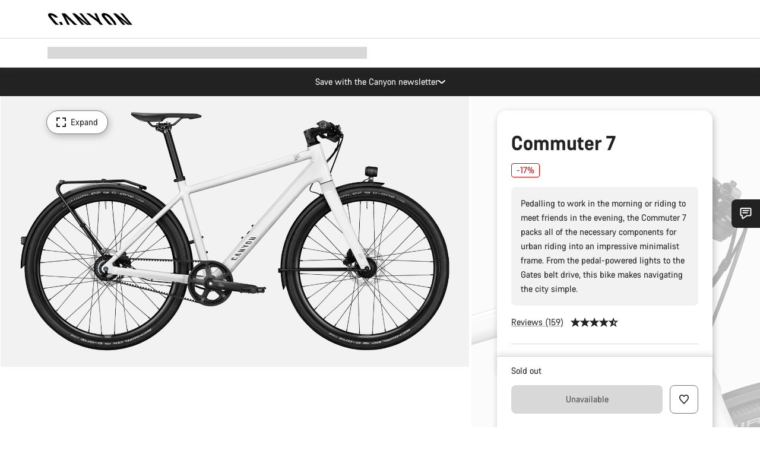

--- FILE ---
content_type: text/html;charset=UTF-8
request_url: https://www.canyon.com/en-sa/commuter-7/2798.html?dwvar_2798_pv_rahmenfarbe=WH
body_size: 36775
content:
<!DOCTYPE html><html lang="en-sa">
<head>
<meta charset="UTF-8">

<meta http-equiv="x-ua-compatible" content="ie=edge">

<meta name="viewport" content="width=device-width, initial-scale=1, minimum-scale=1, maximum-scale=5, user-scalable=yes">
<meta http-equiv="delegate-ch" content="sec-ch-width https://dma.canyon.com; sec-ch-dpr https://dma.canyon.com; sec-ch-viewport-width https://dma.canyon.com;">

    <meta name="apple-itunes-app" content="app-id=6443914990">

    <link rel="manifest" href="/manifest.json" />




<title>
    
        
        
        Commuter 7 | CANYON SA
    
</title>



    


<link rel="preload" href="/on/demandware.static/Sites-RoW-Site/-/en_SA/v1769506958422/assets/fonts/CanyonVF.woff2" as="font" type="font/woff2" crossorigin="anonymous" fetchpriority="high"/>




    


    
        <link rel="dns-prefetch" href="https://www.googletagmanager.com" />
        <link rel="preconnect" href="https://www.googletagmanager.com" crossorigin />
    
        <link rel="dns-prefetch" href="https://www.google-analytics.com" />
        <link rel="preconnect" href="https://www.google-analytics.com" crossorigin />
    


    
        <link rel="dns-prefetch" href="https://widget.trustpilot.com" />
    
        <link rel="dns-prefetch" href="https://cdn.cquotient.com" />
    
        <link rel="dns-prefetch" href="https://p.cquotient.com" />
    
        <link rel="dns-prefetch" href="https://static.hotjar.com" />
    
        <link rel="dns-prefetch" href="https://script.hotjar.com" />
    
        <link rel="dns-prefetch" href="https://connect.facebook.net" />
    
        <link rel="dns-prefetch" href="https://s.pinimg.com" />
    
        <link rel="dns-prefetch" href="https://www.googleadservices.com" />
    
        <link rel="dns-prefetch" href="https://googleads.g.doubleclick.net" />
    
        <link rel="dns-prefetch" href="https://service.force.com" />
    






    


    
        
        
    
        
        
            <link rel="preload" media="(min-width: 1921px)" href="https://www.canyon.com/dw/image/v2/BCML_PRD/on/demandware.static/-/Sites-canyon-master/default/dwa3a4e8c5/images/full/full_2021_/2021/full_2021_2798_commuter-7_wh_P5.jpg?sw=1300&sfrm=png&q=90&bgcolor=F2F2F2" as="image" />
        
    
        
        
            <link rel="preload" media="(min-width: 1440px) and (max-width: 1920px)" href="https://www.canyon.com/dw/image/v2/BCML_PRD/on/demandware.static/-/Sites-canyon-master/default/dwa3a4e8c5/images/full/full_2021_/2021/full_2021_2798_commuter-7_wh_P5.jpg?sw=1300&sfrm=png&q=90&bgcolor=F2F2F2" as="image" />
        
    
        
        
            <link rel="preload" media="(min-width: 1200px) and (max-width: 1439px)" href="https://www.canyon.com/dw/image/v2/BCML_PRD/on/demandware.static/-/Sites-canyon-master/default/dwa3a4e8c5/images/full/full_2021_/2021/full_2021_2798_commuter-7_wh_P5.jpg?sw=1300&sfrm=png&q=90&bgcolor=F2F2F2" as="image" />
        
    
        
        
            <link rel="preload" media="(min-width: 992px) and (max-width: 1199px)" href="https://www.canyon.com/dw/image/v2/BCML_PRD/on/demandware.static/-/Sites-canyon-master/default/dwa3a4e8c5/images/full/full_2021_/2021/full_2021_2798_commuter-7_wh_P5.jpg?sw=1100&sfrm=png&q=90&bgcolor=F2F2F2" as="image" />
        
    
        
        
            <link rel="preload" media="(min-width: 768px) and (max-width: 991px)" href="https://www.canyon.com/dw/image/v2/BCML_PRD/on/demandware.static/-/Sites-canyon-master/default/dwa3a4e8c5/images/full/full_2021_/2021/full_2021_2798_commuter-7_wh_P5.jpg?sw=991&sfrm=png&q=90&bgcolor=F2F2F2" as="image" />
        
    
        
        
            <link rel="preload" media="(min-width: 544px) and (max-width: 767px)" href="https://www.canyon.com/dw/image/v2/BCML_PRD/on/demandware.static/-/Sites-canyon-master/default/dwa3a4e8c5/images/full/full_2021_/2021/full_2021_2798_commuter-7_wh_P5.jpg?sw=767&sfrm=png&q=90&bgcolor=F2F2F2" as="image" />
        
    
        
        
            <link rel="preload" media="(max-width: 543px)" href="https://www.canyon.com/dw/image/v2/BCML_PRD/on/demandware.static/-/Sites-canyon-master/default/dwa3a4e8c5/images/full/full_2021_/2021/full_2021_2798_commuter-7_wh_P5.jpg?sw=750&sfrm=png&q=90&bgcolor=F2F2F2" as="image" />
        
    







<link rel="icon" type="image/png" href="/on/demandware.static/Sites-RoW-Site/-/default/dw59b9e649/images/favicon-196x196.png" sizes="196x196" />
<link rel="icon" type="image/png" href="/on/demandware.static/Sites-RoW-Site/-/default/dwb35390c3/images/favicon-96x96.png" sizes="96x96" />
<link rel="icon" type="image/png" href="/on/demandware.static/Sites-RoW-Site/-/default/dwc42ea0d7/images/favicon-32x32.png" sizes="32x32" />
<link rel="icon" type="image/png" href="/on/demandware.static/Sites-RoW-Site/-/default/dw8b2b9fc4/images/favicon-16x16.png" sizes="16x16" />
<link rel="icon" type="image/png" href="/on/demandware.static/Sites-RoW-Site/-/default/dwd7afaec3/images/favicon-128.png" sizes="128x128" />
<link href="/on/demandware.static/Sites-RoW-Site/-/default/dwe4d135bb/images/favicon.ico" rel="shortcut icon" />





<link href="/on/demandware.static/Sites-RoW-Site/-/default/dw617b66f1/images/appicons/apple-icon.png" rel="apple-touch-icon" />
<link href="/on/demandware.static/Sites-RoW-Site/-/default/dwdf729afc/images/appicons/apple-icon-180x180.png" rel="apple-touch-icon" sizes="180x180" />
<link href="/on/demandware.static/Sites-RoW-Site/-/default/dw2eb5e320/images/appicons/apple-icon-152x152.png" rel="apple-touch-icon" sizes="152x152" />
<link href="/on/demandware.static/Sites-RoW-Site/-/default/dwf9fa603e/images/appicons/apple-icon-144x144.png" rel="apple-touch-icon" sizes="144x144" />
<link href="/on/demandware.static/Sites-RoW-Site/-/default/dw8b2a5cf4/images/appicons/apple-icon-120x120.png" rel="apple-touch-icon" sizes="120x120" />
<link href="/on/demandware.static/Sites-RoW-Site/-/default/dw549696e7/images/appicons/apple-icon-114x114.png" rel="apple-touch-icon" sizes="114x114" />
<link href="/on/demandware.static/Sites-RoW-Site/-/default/dwc9ff87c1/images/appicons/apple-icon-76x76.png" rel="apple-touch-icon" sizes="76x76" />
<link href="/on/demandware.static/Sites-RoW-Site/-/default/dwd4113aac/images/appicons/apple-icon-72x72.png" rel="apple-touch-icon" sizes="72x72" />
<link href="/on/demandware.static/Sites-RoW-Site/-/default/dw786438fe/images/appicons/apple-icon-60x60.png" rel="apple-touch-icon" sizes="60x60" />
<link href="/on/demandware.static/Sites-RoW-Site/-/default/dw987888c2/images/appicons/apple-icon-57x57.png" rel="apple-touch-icon" sizes="57x57" />



<link href="/on/demandware.static/Sites-RoW-Site/-/default/dwd3c399e8/images/appicons/android-icon-192x192.png" rel="icon" sizes="192x192" />
<link href="/on/demandware.static/Sites-RoW-Site/-/default/dw6761e88b/images/appicons/android-icon-144x144.png" rel="icon" sizes="144x144" />
<link href="/on/demandware.static/Sites-RoW-Site/-/default/dw35d3a378/images/appicons/android-icon-96x96.png" rel="icon" sizes="96x96" />
<link href="/on/demandware.static/Sites-RoW-Site/-/default/dw957e98c9/images/appicons/android-icon-72x72.png" rel="icon" sizes="72x72" />
<link href="/on/demandware.static/Sites-RoW-Site/-/default/dw13a7e648/images/appicons/android-icon-48x48.png" rel="icon" sizes="48x48" />
<link href="/on/demandware.static/Sites-RoW-Site/-/default/dw6fd07a68/images/appicons/android-icon-36x36.png" rel="icon" sizes="36x36" />


<meta name="msapplication-TileColor" content="#ffffff">
<meta name="msapplication-TileImage" content="/on/demandware.static/Sites-RoW-Site/-/default/dw5e17fc12/images/appicons/ms-icon-144x144.png">
<meta name="msapplication-config" content="/on/demandware.static/Sites-RoW-Site/-/default/dw5214a2c7/browserconfig.xml" />







<meta name="theme-color" content="#333333">





<link rel="stylesheet" href="/on/demandware.static/Sites-RoW-Site/-/en_SA/v1769506958422/css/sharedStyle.css" fetchpriority="high" />




<link rel="stylesheet" href="/on/demandware.static/Sites-RoW-Site/-/en_SA/v1769506958422/css/pageProductDetailStyle.css" fetchpriority="high" />






    


    



    <link rel="canonical" href="https://www.canyon.com/en-sa/commuter-7/2798.html"/>








<meta name="robots" content="noindex, follow, max-snippet:160, max-image-preview:large" />




    


    



    
        <link rel="alternate" hreflang="en-AE" href="https://www.canyon.com/en-ae/commuter-7/2798.html">
    
        <link rel="alternate" hreflang="en-AL" href="https://www.canyon.com/en-al/commuter-7/2798.html">
    
        <link rel="alternate" hreflang="de-AT" href="https://www.canyon.com/de-at/commuter-7/2798.html">
    
        <link rel="alternate" hreflang="en-AT" href="https://www.canyon.com/en-at/commuter-7/2798.html">
    
        <link rel="alternate" hreflang="en-AU" href="https://www.canyon.com/en-au/commuter-7/2798.html">
    
        <link rel="alternate" hreflang="nl-BE" href="https://www.canyon.com/nl-be/commuter-7/2798.html">
    
        <link rel="alternate" hreflang="en-BE" href="https://www.canyon.com/en-be/commuter-7/2798.html">
    
        <link rel="alternate" hreflang="fr-BE" href="https://www.canyon.com/fr-be/commuter-7/2798.html">
    
        <link rel="alternate" hreflang="en-BG" href="https://www.canyon.com/en-bg/commuter-7/2798.html">
    
        <link rel="alternate" hreflang="en-BH" href="https://www.canyon.com/en-bh/commuter-7/2798.html">
    
        <link rel="alternate" hreflang="en-BM" href="https://www.canyon.com/en-bm/commuter-7/2798.html">
    
        <link rel="alternate" hreflang="en-BN" href="https://www.canyon.com/en-bn/commuter-7/2798.html">
    
        <link rel="alternate" hreflang="es-BO" href="https://www.canyon.com/es-bo/commuter-7/2798.html">
    
        <link rel="alternate" hreflang="en-BO" href="https://www.canyon.com/en-bo/commuter-7/2798.html">
    
        <link rel="alternate" hreflang="pt-BR" href="https://www.canyon.com/pt-br/commuter-7/2798.html">
    
        <link rel="alternate" hreflang="en-BR" href="https://www.canyon.com/en-br/commuter-7/2798.html">
    
        <link rel="alternate" hreflang="en-CA" href="https://www.canyon.com/en-ca/commuter-7/2798.html">
    
        <link rel="alternate" hreflang="fr-CA" href="https://www.canyon.com/fr-ca/commuter-7/2798.html">
    
        <link rel="alternate" hreflang="de-CH" href="https://www.canyon.com/de-ch/commuter-7/2798.html">
    
        <link rel="alternate" hreflang="fr-CH" href="https://www.canyon.com/fr-ch/commuter-7/2798.html">
    
        <link rel="alternate" hreflang="it-CH" href="https://www.canyon.com/it-ch/commuter-7/2798.html">
    
        <link rel="alternate" hreflang="en-CH" href="https://www.canyon.com/en-ch/commuter-7/2798.html">
    
        <link rel="alternate" hreflang="es-CL" href="https://www.canyon.com/es-cl/commuter-7/2798.html">
    
        <link rel="alternate" hreflang="en-CL" href="https://www.canyon.com/en-cl/commuter-7/2798.html">
    
        <link rel="alternate" hreflang="en-CN" href="https://www.canyon.com.cn/en-cn/commuter-7/2798.html">
    
        <link rel="alternate" hreflang="zh-CN" href="https://www.canyon.com.cn/zh-cn/commuter-7/2798.html">
    
        <link rel="alternate" hreflang="es-CO" href="https://www.canyon.com/es-co/commuter-7/2798.html">
    
        <link rel="alternate" hreflang="en-CO" href="https://www.canyon.com/en-co/commuter-7/2798.html">
    
        <link rel="alternate" hreflang="es-CR" href="https://www.canyon.com/es-cr/commuter-7/2798.html">
    
        <link rel="alternate" hreflang="en-CR" href="https://www.canyon.com/en-cr/commuter-7/2798.html">
    
        <link rel="alternate" hreflang="en-CY" href="https://www.canyon.com/en-cy/commuter-7/2798.html">
    
        <link rel="alternate" hreflang="cs-CZ" href="https://www.canyon.com/cs-cz/commuter-7/2798.html">
    
        <link rel="alternate" hreflang="en-CZ" href="https://www.canyon.com/en-cz/commuter-7/2798.html">
    
        <link rel="alternate" hreflang="de-DE" href="https://www.canyon.com/de-de/commuter-7/2798.html">
    
        <link rel="alternate" hreflang="en-DE" href="https://www.canyon.com/en-de/commuter-7/2798.html">
    
        <link rel="alternate" hreflang="da-DK" href="https://www.canyon.com/da-dk/commuter-7/2798.html">
    
        <link rel="alternate" hreflang="en-DK" href="https://www.canyon.com/en-dk/commuter-7/2798.html">
    
        <link rel="alternate" hreflang="es-EC" href="https://www.canyon.com/es-ec/commuter-7/2798.html">
    
        <link rel="alternate" hreflang="en-EC" href="https://www.canyon.com/en-ec/commuter-7/2798.html">
    
        <link rel="alternate" hreflang="en-EE" href="https://www.canyon.com/en-ee/commuter-7/2798.html">
    
        <link rel="alternate" hreflang="en-EG" href="https://www.canyon.com/en-eg/commuter-7/2798.html">
    
        <link rel="alternate" hreflang="es-ES" href="https://www.canyon.com/es-es/commuter-7/2798.html">
    
        <link rel="alternate" hreflang="en-ES" href="https://www.canyon.com/en-es/commuter-7/2798.html">
    
        <link rel="alternate" hreflang="fi-FI" href="https://www.canyon.com/fi-fi/commuter-7/2798.html">
    
        <link rel="alternate" hreflang="en-FI" href="https://www.canyon.com/en-fi/commuter-7/2798.html">
    
        <link rel="alternate" hreflang="fr-FR" href="https://www.canyon.com/fr-fr/commuter-7/2798.html">
    
        <link rel="alternate" hreflang="en-FR" href="https://www.canyon.com/en-fr/commuter-7/2798.html">
    
        <link rel="alternate" hreflang="en-GB" href="https://www.canyon.com/en-gb/commuter-7/2798.html">
    
        <link rel="alternate" hreflang="en-GR" href="https://www.canyon.com/en-gr/commuter-7/2798.html">
    
        <link rel="alternate" hreflang="es-GT" href="https://www.canyon.com/es-gt/commuter-7/2798.html">
    
        <link rel="alternate" hreflang="en-GT" href="https://www.canyon.com/en-gt/commuter-7/2798.html">
    
        <link rel="alternate" hreflang="en-HK" href="https://www.canyon.com/en-hk/commuter-7/2798.html">
    
        <link rel="alternate" hreflang="es-HN" href="https://www.canyon.com/es-hn/commuter-7/2798.html">
    
        <link rel="alternate" hreflang="en-HN" href="https://www.canyon.com/en-hn/commuter-7/2798.html">
    
        <link rel="alternate" hreflang="en-HR" href="https://www.canyon.com/en-hr/commuter-7/2798.html">
    
        <link rel="alternate" hreflang="en-HU" href="https://www.canyon.com/en-hu/commuter-7/2798.html">
    
        <link rel="alternate" hreflang="en-ID" href="https://www.canyon.com/en-id/commuter-7/2798.html">
    
        <link rel="alternate" hreflang="en-IE" href="https://www.canyon.com/en-ie/commuter-7/2798.html">
    
        <link rel="alternate" hreflang="en-IL" href="https://www.canyon.com/en-il/commuter-7/2798.html">
    
        <link rel="alternate" hreflang="en-IN" href="https://www.canyon.com/en-in/commuter-7/2798.html">
    
        <link rel="alternate" hreflang="en-IS" href="https://www.canyon.com/en-is/commuter-7/2798.html">
    
        <link rel="alternate" hreflang="it-IT" href="https://www.canyon.com/it-it/commuter-7/2798.html">
    
        <link rel="alternate" hreflang="en-IT" href="https://www.canyon.com/en-it/commuter-7/2798.html">
    
        <link rel="alternate" hreflang="ja-JP" href="https://www.canyon.com/ja-jp/commuter-7/2798.html">
    
        <link rel="alternate" hreflang="en-JP" href="https://www.canyon.com/en-jp/commuter-7/2798.html">
    
        <link rel="alternate" hreflang="en-KG" href="https://www.canyon.com/en-kg/commuter-7/2798.html">
    
        <link rel="alternate" hreflang="ko-KR" href="https://www.canyon.com/ko-kr/commuter-7/2798.html">
    
        <link rel="alternate" hreflang="en-KR" href="https://www.canyon.com/en-kr/commuter-7/2798.html">
    
        <link rel="alternate" hreflang="en-KW" href="https://www.canyon.com/en-kw/commuter-7/2798.html">
    
        <link rel="alternate" hreflang="en-KZ" href="https://www.canyon.com/en-kz/commuter-7/2798.html">
    
        <link rel="alternate" hreflang="en-LB" href="https://www.canyon.com/en-lb/commuter-7/2798.html">
    
        <link rel="alternate" hreflang="en-LT" href="https://www.canyon.com/en-lt/commuter-7/2798.html">
    
        <link rel="alternate" hreflang="fr-LU" href="https://www.canyon.com/fr-lu/commuter-7/2798.html">
    
        <link rel="alternate" hreflang="en-LU" href="https://www.canyon.com/en-lu/commuter-7/2798.html">
    
        <link rel="alternate" hreflang="de-LU" href="https://www.canyon.com/de-lu/commuter-7/2798.html">
    
        <link rel="alternate" hreflang="en-LV" href="https://www.canyon.com/en-lv/commuter-7/2798.html">
    
        <link rel="alternate" hreflang="en-MK" href="https://www.canyon.com/en-mk/commuter-7/2798.html">
    
        <link rel="alternate" hreflang="en-MO" href="https://www.canyon.com/en-mo/commuter-7/2798.html">
    
        <link rel="alternate" hreflang="en-MT" href="https://www.canyon.com/en-mt/commuter-7/2798.html">
    
        <link rel="alternate" hreflang="en-MU" href="https://www.canyon.com/en-mu/commuter-7/2798.html">
    
        <link rel="alternate" hreflang="es-MX" href="https://www.canyon.com/es-mx/commuter-7/2798.html">
    
        <link rel="alternate" hreflang="en-MX" href="https://www.canyon.com/en-mx/commuter-7/2798.html">
    
        <link rel="alternate" hreflang="en-MY" href="https://www.canyon.com/en-my/commuter-7/2798.html">
    
        <link rel="alternate" hreflang="zh-MY" href="https://www.canyon.com/zh-my/commuter-7/2798.html">
    
        <link rel="alternate" hreflang="nl-NL" href="https://www.canyon.com/nl-nl/commuter-7/2798.html">
    
        <link rel="alternate" hreflang="en-NL" href="https://www.canyon.com/en-nl/commuter-7/2798.html">
    
        <link rel="alternate" hreflang="no-NO" href="https://www.canyon.com/no-no/commuter-7/2798.html">
    
        <link rel="alternate" hreflang="en-NO" href="https://www.canyon.com/en-no/commuter-7/2798.html">
    
        <link rel="alternate" hreflang="en-NZ" href="https://www.canyon.com/en-nz/commuter-7/2798.html">
    
        <link rel="alternate" hreflang="en-OM" href="https://www.canyon.com/en-om/commuter-7/2798.html">
    
        <link rel="alternate" hreflang="es-PA" href="https://www.canyon.com/es-pa/commuter-7/2798.html">
    
        <link rel="alternate" hreflang="en-PA" href="https://www.canyon.com/en-pa/commuter-7/2798.html">
    
        <link rel="alternate" hreflang="es-PE" href="https://www.canyon.com/es-pe/commuter-7/2798.html">
    
        <link rel="alternate" hreflang="en-PE" href="https://www.canyon.com/en-pe/commuter-7/2798.html">
    
        <link rel="alternate" hreflang="en-PH" href="https://www.canyon.com/en-ph/commuter-7/2798.html">
    
        <link rel="alternate" hreflang="pl-PL" href="https://www.canyon.com/pl-pl/commuter-7/2798.html">
    
        <link rel="alternate" hreflang="en-PL" href="https://www.canyon.com/en-pl/commuter-7/2798.html">
    
        <link rel="alternate" hreflang="pt-PT" href="https://www.canyon.com/pt-pt/commuter-7/2798.html">
    
        <link rel="alternate" hreflang="en-PT" href="https://www.canyon.com/en-pt/commuter-7/2798.html">
    
        <link rel="alternate" hreflang="en-QA" href="https://www.canyon.com/en-qa/commuter-7/2798.html">
    
        <link rel="alternate" hreflang="en-RO" href="https://www.canyon.com/en-ro/commuter-7/2798.html">
    
        <link rel="alternate" hreflang="en-RS" href="https://www.canyon.com/en-rs/commuter-7/2798.html">
    
        <link rel="alternate" hreflang="en-SA" href="https://www.canyon.com/en-sa/commuter-7/2798.html">
    
        <link rel="alternate" hreflang="sv-SE" href="https://www.canyon.com/sv-se/commuter-7/2798.html">
    
        <link rel="alternate" hreflang="en-SE" href="https://www.canyon.com/en-se/commuter-7/2798.html">
    
        <link rel="alternate" hreflang="en-SG" href="https://www.canyon.com/en-sg/commuter-7/2798.html">
    
        <link rel="alternate" hreflang="zh-SG" href="https://www.canyon.com/zh-sg/commuter-7/2798.html">
    
        <link rel="alternate" hreflang="en-SI" href="https://www.canyon.com/en-si/commuter-7/2798.html">
    
        <link rel="alternate" hreflang="cs-SK" href="https://www.canyon.com/cs-sk/commuter-7/2798.html">
    
        <link rel="alternate" hreflang="en-SK" href="https://www.canyon.com/en-sk/commuter-7/2798.html">
    
        <link rel="alternate" hreflang="en-TH" href="https://www.canyon.com/en-th/commuter-7/2798.html">
    
        <link rel="alternate" hreflang="en-TR" href="https://www.canyon.com/en-tr/commuter-7/2798.html">
    
        <link rel="alternate" hreflang="en-TW" href="https://www.canyon.com/en-tw/commuter-7/2798.html">
    
        <link rel="alternate" hreflang="en-UA" href="https://www.canyon.com/en-ua/commuter-7/2798.html">
    
        <link rel="alternate" hreflang="en-US" href="https://www.canyon.com/en-us/commuter-7/2798.html">
    
        <link rel="alternate" hreflang="en-ZM" href="https://www.canyon.com/en-zm/commuter-7/2798.html">
    







    
    
        
    






    <meta property="og:url" content="https://www.canyon.com/en-sa/commuter-7/2798.html" />
    <meta property="og:type" content="product" />
    <meta property="og:title" content="Commuter 7"/>
    <meta property="og:description" content="Pedalling to work in the morning or riding to meet friends in the evening, the Commuter 7 packs all of the necessary components for urban riding into an impressive minimalist frame. From the pedal-powered lights to the Gates belt drive, this bike makes navigating the city simple." />
    <meta property="og:app_id" content="" />
    
        <meta property="og:image" content="https://www.canyon.com/dw/image/v2/BCML_PRD/on/demandware.static/-/Sites-canyon-master/default/dwa3a4e8c5/images/full/full_2021_/2021/full_2021_2798_commuter-7_wh_P5.png?sw=1064&amp;sh=599&amp;sm=fit&amp;sfrm=png" />
    





    



    <meta name="twitter:card" content="summary_large_image" />
    <meta name="twitter:site" content="@CANYON" />






    <meta name="description" content="Pedalling to work in the morning or riding to meet friends in the evening, the Commuter 7 packs all of the necessary components for urban riding into an impressive minimalist frame. From the pedal-powered lights to the Gates belt drive, this bike makes navigating the city simple."/>



    <meta name="google-site-verification" content="5xYcWWvJizN8AQxIAEcvmNqOaMMi4VJEv0G5x6MZ6Dw" />






    <script type="application/ld+json">

        
            {
            "@context": "https://schema.org",
            "@type": "Organization",
            "name": "Canyon",
            "url": "https://www.canyon.com/",
            "logo": "https://www.canyon.com/on/demandware.static/Sites-RoW-Site/-/default/images/seo/logo.png",
            "contactPoint":[{
                "@type": "ContactPoint",
                "telephone": "+4926194903000",
                "contactType": "Customer service",
                "areaServed":["DE","AT"]},
                {"@type": "ContactPoint",
                "telephone": "+442085496001" ,
                "contactType": "Customer service",
                "areaServed":["GB"]},
                {"@type": "ContactPoint",
                "telephone": "+41435881100" ,
                "contactType": "Customer service",
                "areaServed":["CH"]},
                {"@type": "ContactPoint",
                "telephone": "+815037868496" ,
                "contactType": "Customer service",
                "areaServed":["JP"]},
                {"@type": "ContactPoint",
                "telephone": "+358401802620" ,
                "contactType": "Customer service",
                "areaServed":["FI"]},
                {"@type": "ContactPoint",
                "telephone": "+39045515527" ,
                "contactType": "Customer service",
                "areaServed":["IT"]},
                {"@type": "ContactPoint",
                "telephone": "+3216980399" ,
                "contactType": "Customer service",
                "areaServed":["BE"]},
                {"@type": "ContactPoint",
                "telephone": "+48914226966" ,
                "contactType": "Customer service",
                "areaServed":["PL"]},
                {"@type": "ContactPoint",
                "telephone": "+420226259001" ,
                "contactType": "Customer service",
                "areaServed":["CZ"]},
                {"@type": "ContactPoint",
                "telephone": "+421220510450" ,
                "contactType": "Customer service",
                "areaServed":["SK"]},
                {"@type": "ContactPoint",
                "telephone": "+611300712003" ,
                "contactType": "Customer service",
                "areaServed":["AU"]},
                {"@type": "ContactPoint",
                "telephone": "+61397711607" ,
                "contactType": "Customer service",
                "areaServed":["NZ"]},
                {"@type": "ContactPoint",
                "telephone": "+82316982577" ,
                "contactType": "Customer service",
                "areaServed":["KO"]},
                {"@type": "ContactPoint",
                "telephone": "+31408080485" ,
                "contactType": "Customer service",
                "areaServed":["NL"]},{"@type": "ContactPoint",
                "telephone": "+34910470740" ,
                "contactType": "Customer service",
                "areaServed":["ES"]},
                {"@type": "ContactPoint",
                "telephone": "+34911239440" ,
                "contactType": "Customer service",
                "areaServed":["PT"]},
                {"@type": "ContactPoint",
                "telephone": "+33890710132" ,
                "contactType": "Customer service",
                "areaServed":["FR"]},
                {"@type": "ContactPoint",
                "telephone": "+4570204011" ,
                "contactType": "Customer service",
                "areaServed":["DK"]},
                {"@type": "ContactPoint",
                "telephone": "+46868441440" ,
                "contactType": "Customer service",
                "areaServed":["SV"]},
                {"@type": "ContactPoint",
                "telephone": "+4745404140" ,
                "contactType": "Customer service",
                "areaServed":["NO"]},
                {"@type": "ContactPoint",
                "telephone": "+27212050073" ,
                "contactType": "Customer service",
                "areaServed":["ZA"]},
                {"@type": "ContactPoint",
                "telephone": "+6531634999" ,
                "contactType": "Customer service",
                "areaServed":["SG"]},
                {"@type": "ContactPoint",
                "telephone": "+4926194903000" ,
                "contactType": "Customer service"
                }],
                
            "sameAs": [
                "http://www.wikidata.org/entity/Q318730",
                "https://www.youtube.com/@CanyonBicycles",
                "https://www.linkedin.com/company/canyon-bicycles-gmbh/",
                "https://www.facebook.com/canyon/",
                "https://twitter.com/canyon_bikes",
                "https://www.instagram.com/canyon/",
                "https://www.strava.com/clubs/3812",
                "https://www.tiktok.com/@canyon_bicycles"
                ]
 }
        
    </script>





    


<script src="https://canyon.app.baqend.com/v1/speedkit/install.js?d=production" async crossorigin="anonymous"></script>






<meta name="format-detection" content="telephone=no" />



    



    





    





<meta name="js-gtm-initial-meta" content=""
data-gtm="[{&quot;event&quot;:&quot;initial-meta&quot;,&quot;Country&quot;:&quot;SA&quot;,&quot;Language&quot;:&quot;en&quot;,&quot;PageType&quot;:&quot;catalog&quot;,&quot;SubPageType&quot;:&quot;productDetail&quot;,&quot;PageID&quot;:&quot;product &gt; 2798&quot;,&quot;LoggedIn&quot;:&quot;false&quot;,&quot;crmId&quot;:&quot;&quot;,&quot;ABTesting&quot;:&quot;false&quot;,&quot;ABTestGroup&quot;:&quot;unknown&quot;,&quot;release&quot;:&quot;25.11.14&quot;,&quot;deviceType&quot;:&quot;webshop&quot;,&quot;viewMode&quot;:&quot;browser&quot;}]"
data-gtm-model="{&quot;enabled&quot;:true,&quot;dataLayer&quot;:[{&quot;event&quot;:&quot;initial-meta&quot;,&quot;Country&quot;:&quot;SA&quot;,&quot;Language&quot;:&quot;en&quot;,&quot;PageType&quot;:&quot;catalog&quot;,&quot;SubPageType&quot;:&quot;productDetail&quot;,&quot;PageID&quot;:&quot;product &gt; 2798&quot;,&quot;LoggedIn&quot;:&quot;false&quot;,&quot;crmId&quot;:&quot;&quot;,&quot;ABTesting&quot;:&quot;false&quot;,&quot;ABTestGroup&quot;:&quot;unknown&quot;,&quot;release&quot;:&quot;25.11.14&quot;,&quot;deviceType&quot;:&quot;webshop&quot;,&quot;viewMode&quot;:&quot;browser&quot;}],&quot;containerID&quot;:&quot;&quot;,&quot;internalHostRegex&quot;:&quot;^[\\w\\W]*.canyon.com[\\w\\W]*$&quot;,&quot;linkFileExtensions&quot;:[],&quot;internalContainerID&quot;:&quot;GTM-M2JG57Z&quot;,&quot;internalContainerURL&quot;:&quot;https://svr.canyon.com/gtm.js&quot;}"
data-gtm-parameters=""
data-gtm-viewmode=""
data-gtm-devicetype="">

<meta name="js-gtm-session-events" content=""
data-gtm="[]">

<script>
if (window.location === window.parent.location) {
window.dataLayer = window.dataLayer || [];
window.gtmInternalHostRegex = "^[\\w\\W]*.canyon.com[\\w\\W]*$";
window.gtmLinkFileExtensions = [];
}
</script>








<script type="text/javascript">//<!--
/* <![CDATA[ (head-active_data.js) */
var dw = (window.dw || {});
dw.ac = {
    _analytics: null,
    _events: [],
    _category: "",
    _searchData: "",
    _anact: "",
    _anact_nohit_tag: "",
    _analytics_enabled: "true",
    _timeZone: "Europe/Berlin",
    _capture: function(configs) {
        if (Object.prototype.toString.call(configs) === "[object Array]") {
            configs.forEach(captureObject);
            return;
        }
        dw.ac._events.push(configs);
    },
	capture: function() { 
		dw.ac._capture(arguments);
		// send to CQ as well:
		if (window.CQuotient) {
			window.CQuotient.trackEventsFromAC(arguments);
		}
	},
    EV_PRD_SEARCHHIT: "searchhit",
    EV_PRD_DETAIL: "detail",
    EV_PRD_RECOMMENDATION: "recommendation",
    EV_PRD_SETPRODUCT: "setproduct",
    applyContext: function(context) {
        if (typeof context === "object" && context.hasOwnProperty("category")) {
        	dw.ac._category = context.category;
        }
        if (typeof context === "object" && context.hasOwnProperty("searchData")) {
        	dw.ac._searchData = context.searchData;
        }
    },
    setDWAnalytics: function(analytics) {
        dw.ac._analytics = analytics;
    },
    eventsIsEmpty: function() {
        return 0 == dw.ac._events.length;
    }
};
/* ]]> */
// -->
</script>
<script type="text/javascript">//<!--
/* <![CDATA[ (head-cquotient.js) */
var CQuotient = window.CQuotient = {};
CQuotient.clientId = 'bcml-RoW';
CQuotient.realm = 'BCML';
CQuotient.siteId = 'RoW';
CQuotient.instanceType = 'prd';
CQuotient.locale = 'en_SA';
CQuotient.fbPixelId = '__UNKNOWN__';
CQuotient.activities = [];
CQuotient.cqcid='';
CQuotient.cquid='';
CQuotient.cqeid='';
CQuotient.cqlid='';
CQuotient.apiHost='api.cquotient.com';
/* Turn this on to test against Staging Einstein */
/* CQuotient.useTest= true; */
CQuotient.useTest = ('true' === 'false');
CQuotient.initFromCookies = function () {
	var ca = document.cookie.split(';');
	for(var i=0;i < ca.length;i++) {
	  var c = ca[i];
	  while (c.charAt(0)==' ') c = c.substring(1,c.length);
	  if (c.indexOf('cqcid=') == 0) {
		CQuotient.cqcid=c.substring('cqcid='.length,c.length);
	  } else if (c.indexOf('cquid=') == 0) {
		  var value = c.substring('cquid='.length,c.length);
		  if (value) {
		  	var split_value = value.split("|", 3);
		  	if (split_value.length > 0) {
			  CQuotient.cquid=split_value[0];
		  	}
		  	if (split_value.length > 1) {
			  CQuotient.cqeid=split_value[1];
		  	}
		  	if (split_value.length > 2) {
			  CQuotient.cqlid=split_value[2];
		  	}
		  }
	  }
	}
}
CQuotient.getCQCookieId = function () {
	if(window.CQuotient.cqcid == '')
		window.CQuotient.initFromCookies();
	return window.CQuotient.cqcid;
};
CQuotient.getCQUserId = function () {
	if(window.CQuotient.cquid == '')
		window.CQuotient.initFromCookies();
	return window.CQuotient.cquid;
};
CQuotient.getCQHashedEmail = function () {
	if(window.CQuotient.cqeid == '')
		window.CQuotient.initFromCookies();
	return window.CQuotient.cqeid;
};
CQuotient.getCQHashedLogin = function () {
	if(window.CQuotient.cqlid == '')
		window.CQuotient.initFromCookies();
	return window.CQuotient.cqlid;
};
CQuotient.trackEventsFromAC = function (/* Object or Array */ events) {
try {
	if (Object.prototype.toString.call(events) === "[object Array]") {
		events.forEach(_trackASingleCQEvent);
	} else {
		CQuotient._trackASingleCQEvent(events);
	}
} catch(err) {}
};
CQuotient._trackASingleCQEvent = function ( /* Object */ event) {
	if (event && event.id) {
		if (event.type === dw.ac.EV_PRD_DETAIL) {
			CQuotient.trackViewProduct( {id:'', alt_id: event.id, type: 'raw_sku'} );
		} // not handling the other dw.ac.* events currently
	}
};
CQuotient.trackViewProduct = function(/* Object */ cqParamData){
	var cq_params = {};
	cq_params.cookieId = CQuotient.getCQCookieId();
	cq_params.userId = CQuotient.getCQUserId();
	cq_params.emailId = CQuotient.getCQHashedEmail();
	cq_params.loginId = CQuotient.getCQHashedLogin();
	cq_params.product = cqParamData.product;
	cq_params.realm = cqParamData.realm;
	cq_params.siteId = cqParamData.siteId;
	cq_params.instanceType = cqParamData.instanceType;
	cq_params.locale = CQuotient.locale;
	
	if(CQuotient.sendActivity) {
		CQuotient.sendActivity(CQuotient.clientId, 'viewProduct', cq_params);
	} else {
		CQuotient.activities.push({activityType: 'viewProduct', parameters: cq_params});
	}
};
/* ]]> */
// -->
</script>

</head>
<body id="js-body" class="page  js-page page--ptCatalog page--sptProductDetail ">








<noscript>
<iframe src="https://svr.canyon.com/ns.html?id=GTM-M2JG57Z"
height="0" width="0" style="display:none;visibility:hidden">
</iframe>
</noscript>


<div id="app" class="app" data-action="Product-Show" data-querystring="dwvar_2798_pv_rahmenfarbe=WH&amp;pid=2798" >







<div class="u-hide js-moneyPatternDataContainer" data-moneypattern="mfff,fff,fff.dd US$" data-removetrailingzeros="true"><!-- empty --></div>



<div class="js-globalMessages"></div>


    






<nav class="header xlt-header js-headerNavigationWrapper js-headerNavigation"
aria-label="header"
data-gtm-settings="{&quot;enabled&quot;:true}"
data-navigation-url="/on/demandware.store/Sites-RoW-Site/en_SA/Navigation-Header"
data-topbar-url="/on/demandware.store/Sites-RoW-Site/en_SA/Navigation-HeaderTopBar"
>
<div class="header__inner">
<div class="header__topBar">
<div class="header__topBarContainer">
<div class="header__topBarInner js-topBar">

<div class="headerTopBar__menuTriggerWrapper"></div>
<div class="headerTopBar__logoWrapper">
<a aria-label="Back to home" class="headerTopBar__logo" href="/en-sa/" title="Canyon" aria-hidden="false" tabindex="0">



    <svg
        
        xmlns:xlink="http://www.w3.org/1999/xlink"
        class="icon icon-logo headerTopBar__logoIcon"
        aria-hidden="false"
        focusable="false"
        
    >
        
            <title>Canyon</title>
        
        
        
            <use xlink:href="/on/demandware.static/Sites-RoW-Site/-/en_SA/v1769506958422/images/iconsNew.svg#sprite-logo"></use>
        
        
    </svg>


</a>
</div>
<div class="headerTopBar__userMenuWrapper"></div>
</div>
</div>
</div>
<div class="headerNavigationBar headerNavigationBar--preload js-navBarPreload">
<div class="headerNavigationBar__inner">
<div class="headerNavigationBar__preloadItem headerNavigationBar__preloadItem--level1 headerNavigationBar__preloadItem--menu">
<span class="u-visHidden">
Expand navigation
</span>



    <svg
        
        xmlns:xlink="http://www.w3.org/1999/xlink"
        class="icon icon-nav headerNavigationBar__menuTriggerIcon"
        aria-hidden="false"
        focusable="false"
        
    >
        
        
        
            <use xlink:href="/on/demandware.static/Sites-RoW-Site/-/en_SA/v1769506958422/images/iconsNew.svg#sprite-nav"></use>
        
        
    </svg>


</div>




<a class="headerNavigationBar__preloadItem headerNavigationBar__preloadItem--level1" href="/en-sa/road-bikes/">Road Bikes</a>


<a class="headerNavigationBar__preloadItem headerNavigationBar__preloadItem--level2" href="/en-sa/road-bikes/endurance-bikes/">Endurance</a>




<a class="headerNavigationBar__preloadItem headerNavigationBar__preloadItem--level3" href="/en-sa/road-bikes/endurance-bikes/endurace/">Endurace</a>





<a class="headerNavigationBar__preloadItem headerNavigationBar__preloadItem--level4" href="/en-sa/road-bikes/endurance-bikes/endurace/?prefn1=pc_rahmen_modifikation_werkstoff&amp;prefv1=CF#section-product-grid">Endurace CF</a>




<a class="headerNavigationBar__preloadItem headerNavigationBar__preloadItem--level4" href="/en-sa/road-bikes/endurance-bikes/endurace/allroad/endurace-allroad/4164.html">Endurace AllRoad</a>







<a class="headerNavigationBar__preloadItem headerNavigationBar__preloadItem--level2" href="/en-sa/road-bikes/race-bikes/">Race</a>




<a class="headerNavigationBar__preloadItem headerNavigationBar__preloadItem--level3" href="/en-sa/road-bikes/race-bikes/ultimate/">Ultimate</a>





<a class="headerNavigationBar__preloadItem headerNavigationBar__preloadItem--level4" href="/en-sa/road-bikes/race-bikes/ultimate/?prefn1=pc_rahmen_modifikation_werkstoff&amp;prefv1=CF%20SL#section-product-grid">Ultimate CF</a>







<a class="headerNavigationBar__preloadItem headerNavigationBar__preloadItem--level2" href="/en-sa/road-bikes/cyclocross-bikes/">Cyclocross</a>




<a class="headerNavigationBar__preloadItem headerNavigationBar__preloadItem--level3" href="/en-sa/road-bikes/cyclocross-bikes/inflite/">Inflite</a>





<a class="headerNavigationBar__preloadItem headerNavigationBar__preloadItem--level4" href="/en-sa/road-bikes/cyclocross-bikes/inflite/?prefn1=pc_rahmen_modifikation_werkstoff&amp;prefv1=CF%20SL#section-product-grid">Inflite CF SL</a>







<a class="headerNavigationBar__preloadItem headerNavigationBar__preloadItem--level2" href="/en-sa/road-bikes/youth-road-bikes/">Youth Road</a>




<a class="headerNavigationBar__preloadItem headerNavigationBar__preloadItem--level3" href="/en-sa/road-bikes/youth-road-bikes/road-youth-endurace/endurace-young-hero/4285.html">Endurace Young Hero</a>





<a class="headerNavigationBar__preloadItem headerNavigationBar__preloadItem--level4" href="/en-sa/road-bikes/youth-road-bikes/road-youth-endurace/endurace-young-hero/4285.html">Endurace Young Hero</a>






<a class="headerNavigationBar__preloadItem headerNavigationBar__preloadItem--level3" href="/en-sa/road-bikes/race-bikes/ultimate/cf-sl/ultimate-cf-young-hero/4284.html">Ultimate Young Hero</a>





<a class="headerNavigationBar__preloadItem headerNavigationBar__preloadItem--level4" href="/en-sa/road-bikes/race-bikes/ultimate/cf-sl/ultimate-cf-young-hero/4284.html">Ultimate Young Hero</a>







<a class="headerNavigationBar__preloadItem headerNavigationBar__preloadItem--level2" href="/en-sa/road-bikes/road-track/speedmax-track/">Track</a>




<a class="headerNavigationBar__preloadItem headerNavigationBar__preloadItem--level3" href="/en-sa/road-bikes/road-track/speedmax-track/">Speedmax CFR Track</a>





<a class="headerNavigationBar__preloadItem headerNavigationBar__preloadItem--level4" href="/en-sa/road-bikes/road-track/speedmax-track/#section-product-grid">Speedmax CFR Track</a>








<a class="headerNavigationBar__preloadItem headerNavigationBar__preloadItem--level1" href="/en-sa/gravel-bikes/">Gravel Bikes</a>


<a class="headerNavigationBar__preloadItem headerNavigationBar__preloadItem--level2" href="/en-sa/gravel-bikes/adventure/">Adventure</a>




<a class="headerNavigationBar__preloadItem headerNavigationBar__preloadItem--level3" href="/en-sa/gravel-bikes/adventure/grizl/">Grizl</a>





<a class="headerNavigationBar__preloadItem headerNavigationBar__preloadItem--level4" href="/en-sa/gravel-bikes/adventure/grizl/?prefn1=pc_cockpit_cockpittype&amp;prefv1=Escape#section-product-grid">Grizl Escape</a>




<a class="headerNavigationBar__preloadItem headerNavigationBar__preloadItem--level4" href="/en-sa/gravel-bikes/adventure/grizl/?prefn1=pc_cockpit_cockpittype&amp;prefv1=OG#section-product-grid">Grizl OG</a>




<a class="headerNavigationBar__preloadItem headerNavigationBar__preloadItem--level4" href="/en-sa/gravel-bikes/adventure/grizl/?map_prefn1=pc_werkstoff&amp;map_prefv1=Aluminium%20%28AL%29#section-product-grid">Grizl AL</a>







<a class="headerNavigationBar__preloadItem headerNavigationBar__preloadItem--level2" href="/en-sa/gravel-bikes/race/">Race</a>




<a class="headerNavigationBar__preloadItem headerNavigationBar__preloadItem--level3" href="/en-sa/gravel-bikes/race/grail/">Grail</a>





<a class="headerNavigationBar__preloadItem headerNavigationBar__preloadItem--level4" href="/en-sa/gravel-bikes/race/grail/?prefn1=pc_rahmen_modifikation_werkstoff&amp;prefv1=CF%20SL#section-product-grid">Grail CF</a>








<a class="headerNavigationBar__preloadItem headerNavigationBar__preloadItem--level1" href="/en-sa/mountain-bikes/">Mountain Bikes</a>


<a class="headerNavigationBar__preloadItem headerNavigationBar__preloadItem--level2" href="/en-sa/mountain-bikes/trail-bikes/">Trail</a>




<a class="headerNavigationBar__preloadItem headerNavigationBar__preloadItem--level3" href="/en-sa/mountain-bikes/trail-bikes/grand-canyon/">Grand Canyon</a>





<a class="headerNavigationBar__preloadItem headerNavigationBar__preloadItem--level4" href="/en-sa/mountain-bikes/trail-bikes/grand-canyon/?prefn1=pc_familie&amp;prefv1=Grand%20Canyon#section-product-grid">Grand Canyon</a>






<a class="headerNavigationBar__preloadItem headerNavigationBar__preloadItem--level3" href="/en-sa/mountain-bikes/trail-bikes/neuron/">Neuron</a>





<a class="headerNavigationBar__preloadItem headerNavigationBar__preloadItem--level4" href="/en-sa/mountain-bikes/trail-bikes/neuron/?prefn1=pc_plattform&amp;prefv1=Neuron%20CF#section-product-grid">Neuron CF</a>




<a class="headerNavigationBar__preloadItem headerNavigationBar__preloadItem--level4" href="/en-sa/mountain-bikes/trail-bikes/neuron/?prefn1=pc_plattform&amp;prefv1=Neuron%20AL#section-product-grid">Neuron AL</a>






<a class="headerNavigationBar__preloadItem headerNavigationBar__preloadItem--level3" href="/en-sa/mountain-bikes/trail-bikes/spectral/">Spectral</a>





<a class="headerNavigationBar__preloadItem headerNavigationBar__preloadItem--level4" href="/en-sa/mountain-bikes/trail-bikes/spectral/?map_prefn1=pc_werkstoff&amp;map_prefv1=Carbon%20%28CF%29&amp;map_prefn2=pc_ebike&amp;map_prefv2=No&amp;prefn3=pgeo_federweg_gabel&amp;prefv3=150-180mm#section-product-grid">Spectral CF</a>




<a class="headerNavigationBar__preloadItem headerNavigationBar__preloadItem--level4" href="/en-sa/mountain-bikes/trail-bikes/spectral/?prefn1=pc_rahmen_modifikation_werkstoff&amp;prefv1=AL&amp;prefn2=pgeo_federweg_gabel&amp;prefv2=150-180mm#section-product-grid">Spectral AL</a>




<a class="headerNavigationBar__preloadItem headerNavigationBar__preloadItem--level4" href="/en-sa/mountain-bikes/trail-bikes/spectral/?map_prefn1=pc_werkstoff&amp;map_prefv1=Aluminium%20%28AL%29&amp;prefn2=pgeo_federweg_gabel&amp;prefv2=125-145mm#section-product-grid">Spectral 125 AL</a>







<a class="headerNavigationBar__preloadItem headerNavigationBar__preloadItem--level2" href="/en-sa/mountain-bikes/enduro-bikes/">Enduro</a>




<a class="headerNavigationBar__preloadItem headerNavigationBar__preloadItem--level3" href="/en-sa/mountain-bikes/enduro-bikes/torque/">Torque</a>





<a class="headerNavigationBar__preloadItem headerNavigationBar__preloadItem--level4" href="/en-sa/mountain-bikes/enduro-bikes/torque/#section-product-grid">Torque</a>







<a class="headerNavigationBar__preloadItem headerNavigationBar__preloadItem--level2" href="/en-sa/mountain-bikes/cross-country-bikes/">Cross-Country</a>




<a class="headerNavigationBar__preloadItem headerNavigationBar__preloadItem--level3" href="/en-sa/mountain-bikes/cross-country-bikes/lux-trail/">Lux Trail</a>





<a class="headerNavigationBar__preloadItem headerNavigationBar__preloadItem--level4" href="/en-sa/mountain-bikes/cross-country-bikes/lux-trail/?prefn1=pc_rahmen_modifikation_werkstoff&amp;prefv1=CFR#section-product-grid">Lux Trail CFR</a>




<a class="headerNavigationBar__preloadItem headerNavigationBar__preloadItem--level4" href="/en-sa/mountain-bikes/cross-country-bikes/lux-trail/?prefn1=pc_rahmen_modifikation_werkstoff&amp;prefv1=CF#section-product-grid">Lux Trail CF</a>






<a class="headerNavigationBar__preloadItem headerNavigationBar__preloadItem--level3" href="/en-sa/mountain-bikes/cross-country-bikes/lux/">Lux World Cup</a>





<a class="headerNavigationBar__preloadItem headerNavigationBar__preloadItem--level4" href="/en-sa/mountain-bikes/cross-country-bikes/lux/?prefn1=pc_rahmen_modifikation_werkstoff&amp;prefv1=CF#section-product-grid">Lux World Cup CF</a>






<a class="headerNavigationBar__preloadItem headerNavigationBar__preloadItem--level3" href="/en-sa/mountain-bikes/cross-country-bikes/exceed/">Exceed</a>





<a class="headerNavigationBar__preloadItem headerNavigationBar__preloadItem--level4" href="/en-sa/mountain-bikes/cross-country-bikes/exceed/?prefn1=pc_rahmen_modifikation_werkstoff&amp;prefv1=CF#section-product-grid">Exceed CF</a>






<a class="headerNavigationBar__preloadItem headerNavigationBar__preloadItem--level3" href="/en-sa/mountain-bikes/trail-bikes/grand-canyon/">Grand Canyon</a>





<a class="headerNavigationBar__preloadItem headerNavigationBar__preloadItem--level4" href="/en-sa/mountain-bikes/trail-bikes/grand-canyon/?prefn1=pc_familie&amp;prefv1=Grand%20Canyon#section-product-grid">Grand Canyon</a>







<a class="headerNavigationBar__preloadItem headerNavigationBar__preloadItem--level2" href="/en-sa/mountain-bikes/downhill-bikes/">Downhill</a>




<a class="headerNavigationBar__preloadItem headerNavigationBar__preloadItem--level3" href="/en-sa/mountain-bikes/enduro-bikes/torque/">Torque</a>





<a class="headerNavigationBar__preloadItem headerNavigationBar__preloadItem--level4" href="/en-sa/mountain-bikes/enduro-bikes/torque/#section-product-grid">Torque</a>






<a class="headerNavigationBar__preloadItem headerNavigationBar__preloadItem--level3" href="/en-sa/mountain-bikes/downhill-bikes/sender/">Sender</a>





<a class="headerNavigationBar__preloadItem headerNavigationBar__preloadItem--level4" href="/en-sa/mountain-bikes/downhill-bikes/sender/#section-product-grid">Sender CFR</a>







<a class="headerNavigationBar__preloadItem headerNavigationBar__preloadItem--level2" href="/en-sa/mountain-bikes/dirt-jump-bikes/">Dirt Jump/Street Bikes</a>




<a class="headerNavigationBar__preloadItem headerNavigationBar__preloadItem--level3" href="/en-sa/mountain-bikes/dirt-jump-bikes/stitched/">Stitched</a>





<a class="headerNavigationBar__preloadItem headerNavigationBar__preloadItem--level4" href="/en-sa/mountain-bikes/dirt-jump-bikes/stitched/stitched-cfr-trial/">Stitched CFR Trial</a>




<a class="headerNavigationBar__preloadItem headerNavigationBar__preloadItem--level4" href="/en-sa/mountain-bikes/dirt-jump-bikes/stitched/360/">Stitched 360</a>







<a class="headerNavigationBar__preloadItem headerNavigationBar__preloadItem--level2" href="/en-sa/mountain-bikes/youth-kids/">Youth MTB</a>




<a class="headerNavigationBar__preloadItem headerNavigationBar__preloadItem--level3" href="/en-sa/mountain-bikes/youth-kids/?prefn1=pc_familie&amp;prefv1=Grand%20Canyon">Grand Canyon Young Hero</a>





<a class="headerNavigationBar__preloadItem headerNavigationBar__preloadItem--level4" href="/en-sa/mountain-bikes/youth-kids/?prefn1=pc_familie&amp;prefv1=Grand%20Canyon#section-product-grid">Grand Canyon Young Hero</a>






<a class="headerNavigationBar__preloadItem headerNavigationBar__preloadItem--level3" href="/en-sa/mountain-bikes/youth-kids/lux-world-cup-young-hero/lux-world-cup-cf-young-hero/3732.html">Lux World Cup Young Hero</a>





<a class="headerNavigationBar__preloadItem headerNavigationBar__preloadItem--level4" href="/en-sa/mountain-bikes/youth-kids/lux-world-cup-young-hero/lux-world-cup-cf-young-hero/3732.html">Lux World Cup Young Hero</a>






<a class="headerNavigationBar__preloadItem headerNavigationBar__preloadItem--level3" href="/en-sa/mountain-bikes/youth-kids/neuron-young-hero/neuron-young-hero/4010.html">Neuron Young Hero</a>





<a class="headerNavigationBar__preloadItem headerNavigationBar__preloadItem--level4" href="/en-sa/mountain-bikes/youth-kids/neuron-young-hero/neuron-young-hero/4010.html">Neuron Young Hero</a>








<a class="headerNavigationBar__preloadItem headerNavigationBar__preloadItem--level1" href="/en-sa/hybrid-bikes/">Hybrid</a>


<a class="headerNavigationBar__preloadItem headerNavigationBar__preloadItem--level2" href="/en-sa/hybrid-bikes/city-bikes/">City</a>




<a class="headerNavigationBar__preloadItem headerNavigationBar__preloadItem--level3" href="/en-sa/hybrid-bikes/city-bikes/roadlite/">Roadlite</a>





<a class="headerNavigationBar__preloadItem headerNavigationBar__preloadItem--level4" href="/en-sa/hybrid-bikes/city-bikes/roadlite/">Roadlite</a>








<a class="headerNavigationBar__preloadItem headerNavigationBar__preloadItem--level1" href="/en-sa/gear/">Parts &amp; Accessories</a>


<a class="headerNavigationBar__preloadItem headerNavigationBar__preloadItem--level2" href="/en-sa/gear/bike-parts/">Bike Parts</a>




<a class="headerNavigationBar__preloadItem headerNavigationBar__preloadItem--level3" href="/en-sa/gear/bike-parts/aero-bars-and-tri-extensions/">Aero-Bars &amp; Tri-Extensions</a>





<a class="headerNavigationBar__preloadItem headerNavigationBar__preloadItem--level3" href="/en-sa/gear/bike-parts/bar-tape-and-grips/">Bar Tape &amp; Grips</a>





<a class="headerNavigationBar__preloadItem headerNavigationBar__preloadItem--level3" href="/en-sa/gear/bike-parts/batteries-chargers-and-adapters/">Batteries, Chargers &amp; Adapters</a>





<a class="headerNavigationBar__preloadItem headerNavigationBar__preloadItem--level3" href="/en-sa/gear/bike-parts/brakes/">Brakes</a>





<a class="headerNavigationBar__preloadItem headerNavigationBar__preloadItem--level4" href="/en-sa/gear/bike-parts/brakes/brake-pads/">Brake Pads</a>




<a class="headerNavigationBar__preloadItem headerNavigationBar__preloadItem--level4" href="/en-sa/gear/bike-parts/brakes/disc-brakes/">Brake Rotors</a>






<a class="headerNavigationBar__preloadItem headerNavigationBar__preloadItem--level3" href="/en-sa/gear/bike-parts/drivetrain/">Drivetrain</a>





<a class="headerNavigationBar__preloadItem headerNavigationBar__preloadItem--level4" href="/en-sa/gear/bike-parts/drivetrain/bottom-brackets/">Bottom Brackets</a>




<a class="headerNavigationBar__preloadItem headerNavigationBar__preloadItem--level4" href="/en-sa/gear/bike-parts/drivetrain/cassettes/">Cassettes</a>




<a class="headerNavigationBar__preloadItem headerNavigationBar__preloadItem--level4" href="/en-sa/gear/bike-parts/drivetrain/chainrings/">Chainrings</a>




<a class="headerNavigationBar__preloadItem headerNavigationBar__preloadItem--level4" href="/en-sa/gear/bike-parts/drivetrain/chains/">Chains</a>






<a class="headerNavigationBar__preloadItem headerNavigationBar__preloadItem--level3" href="/en-sa/gear/bike-parts/handlebars-and-stems/">Handlebars, Cockpits &amp; Stems</a>





<a class="headerNavigationBar__preloadItem headerNavigationBar__preloadItem--level3" href="/en-sa/gear/bike-parts/pedals-and-cleats/">Pedals &amp; Cleats</a>





<a class="headerNavigationBar__preloadItem headerNavigationBar__preloadItem--level3" href="/en-sa/gear/bike-parts/posts-and-clamps/">Seat Posts &amp; Clamps</a>





<a class="headerNavigationBar__preloadItem headerNavigationBar__preloadItem--level3" href="/en-sa/gear/bike-parts/">Wheels, Tyres &amp; Tubes</a>





<a class="headerNavigationBar__preloadItem headerNavigationBar__preloadItem--level4" href="/en-sa/gear/bike-parts/tyres-and-tubes/tubes/">Inner Tubes</a>




<a class="headerNavigationBar__preloadItem headerNavigationBar__preloadItem--level4" href="/en-sa/gear/bike-parts/tyres-and-tubes/thru-axles/">Thru-Axles</a>




<a class="headerNavigationBar__preloadItem headerNavigationBar__preloadItem--level4" href="/en-sa/gear/bike-parts/tyres-and-tubes/tubeless-accessories/">Tubeless Kits &amp; Accessories</a>




<a class="headerNavigationBar__preloadItem headerNavigationBar__preloadItem--level4" href="/en-sa/gear/bike-parts/tyres-and-tubes/tyres/">Tyres</a>




<a class="headerNavigationBar__preloadItem headerNavigationBar__preloadItem--level4" href="/en-sa/gear/bike-parts/tyres-and-tubes/wheels/">Wheels</a>







<a class="headerNavigationBar__preloadItem headerNavigationBar__preloadItem--level2" href="/en-sa/gear/accessories/">Accessories</a>




<a class="headerNavigationBar__preloadItem headerNavigationBar__preloadItem--level3" href="/en-sa/gear/accessories/bags/">Bags</a>





<a class="headerNavigationBar__preloadItem headerNavigationBar__preloadItem--level4" href="/en-sa/gear/accessories/bags/bike-transport/">Bike Transport</a>






<a class="headerNavigationBar__preloadItem headerNavigationBar__preloadItem--level3" href="/en-sa/gear/accessories/bells/">Bells</a>





<a class="headerNavigationBar__preloadItem headerNavigationBar__preloadItem--level3" href="/en-sa/gear/accessories/">Bike Care &amp; Service</a>





<a class="headerNavigationBar__preloadItem headerNavigationBar__preloadItem--level4" href="/en-sa/gear/accessories/bikecare-and-service/bike-maintenance/">Bike Maintenance Tools</a>




<a class="headerNavigationBar__preloadItem headerNavigationBar__preloadItem--level4" href="/en-sa/gear/accessories/bikecare-and-service/cleaners-and-lubricants/">Cleaners &amp; Lubricants</a>




<a class="headerNavigationBar__preloadItem headerNavigationBar__preloadItem--level4" href="/en-sa/gear/accessories/bikecare-and-service/decals-and-decor/">Decals &amp; Decor</a>




<a class="headerNavigationBar__preloadItem headerNavigationBar__preloadItem--level4" href="/en-sa/gear/accessories/bikecare-and-service/puncture-repair/">Puncture Repair</a>




<a class="headerNavigationBar__preloadItem headerNavigationBar__preloadItem--level4" href="/en-sa/gear/accessories/bikecare-and-service/bike-pumps/">Pumps</a>




<a class="headerNavigationBar__preloadItem headerNavigationBar__preloadItem--level4" href="/en-sa/gear/accessories/bikecare-and-service/touch-up-pens/">Canyon Touch-Up Pens</a>






<a class="headerNavigationBar__preloadItem headerNavigationBar__preloadItem--level3" href="/en-sa/gear/accessories/cycling-water-bottles-and-bottle-cages/">Bottle Cages</a>





<a class="headerNavigationBar__preloadItem headerNavigationBar__preloadItem--level3" href="/en-sa/gear/accessories/cockpit-and-handlebar-mounts/">Cockpit &amp; Handlebar Mounts</a>





<a class="headerNavigationBar__preloadItem headerNavigationBar__preloadItem--level3" href="/en-sa/gear/accessories/computers-and-gps/">Computers &amp; GPS</a>





<a class="headerNavigationBar__preloadItem headerNavigationBar__preloadItem--level3" href="/en-sa/gear/accessories/fenders-and-mudguards/">Fenders &amp; Mudguards</a>





<a class="headerNavigationBar__preloadItem headerNavigationBar__preloadItem--level3" href="/en-sa/gear/accessories/kickstands/">Kickstands &amp; Bikestands</a>





<a class="headerNavigationBar__preloadItem headerNavigationBar__preloadItem--level3" href="/en-sa/gear/accessories/lights/">Lights</a>





<a class="headerNavigationBar__preloadItem headerNavigationBar__preloadItem--level3" href="/en-sa/gear/accessories/bike-locks/">Locks</a>





<a class="headerNavigationBar__preloadItem headerNavigationBar__preloadItem--level3" href="/en-sa/gear/accessories/racks/">Racks</a>







<a class="headerNavigationBar__preloadItem headerNavigationBar__preloadItem--level1" href="/en-sa/outlet-bikes/">Outlet</a>


<a class="headerNavigationBar__preloadItem headerNavigationBar__preloadItem--level2" href="/en-sa/outlet-bikes/road-bikes/">Road Outlet</a>



<a class="headerNavigationBar__preloadItem headerNavigationBar__preloadItem--level2" href="/en-sa/outlet-bikes/gravel-bikes/">Gravel Outlet</a>



<a class="headerNavigationBar__preloadItem headerNavigationBar__preloadItem--level2" href="/en-sa/outlet-bikes/mountain-bikes/">Mountain Outlet</a>



<a class="headerNavigationBar__preloadItem headerNavigationBar__preloadItem--level2" href="/en-sa/outlet-bikes/hybrid-city-bikes/">City / Touring Outlet</a>



<a class="headerNavigationBar__preloadItem headerNavigationBar__preloadItem--level2" href="/en-sa/outlet-bikes/gear/">Gear Outlet</a>




<a class="headerNavigationBar__preloadItem headerNavigationBar__preloadItem--level1" href="/en-sa/sale/">Sale</a>


<a class="headerNavigationBar__preloadItem headerNavigationBar__preloadItem--level2" href="/en-sa/sale/?map_prefn1=pc_welt&amp;map_prefv1=Road#section-product-grid">Sale Road</a>



<a class="headerNavigationBar__preloadItem headerNavigationBar__preloadItem--level2" href="/en-sa/sale/?map_prefn1=pc_welt&amp;map_prefv1=Mountain#section-product-grid">Sale MTB</a>



<a class="headerNavigationBar__preloadItem headerNavigationBar__preloadItem--level2" href="/en-sa/sale/?map_prefn1=pc_welt&amp;map_prefv1=City%2FTouring#section-product-grid">Sale City / Touring</a>



<a class="headerNavigationBar__preloadItem headerNavigationBar__preloadItem--level2" href="/en-sa/sale/#gear">Sale Gear</a>




<a class="headerNavigationBar__preloadItem headerNavigationBar__preloadItem--level1"
href="/en-sa/customer-service/">
Service
</a>
























<ul class="headerUtilities__list">



    

    
        <!-- dwMarker="content" dwContentID="32bb5fce9b3af9e77f47f9b9ed" -->
        


    
    

    
    <!-- assetID: include-utility-nav-why-canyon -->
    

    
        <!-- dwMarker="content" dwContentID="4cdda1baa0f1937c30e1e53c9a" -->
        <li class="headerUtilities__listItem">
    <a href="https://www.canyon.com/en-sa/customer-service/meet-us/why-canyon.html" class="headerUtilities__link" data-eventaction="Quicklinks" data-eventlabel="Why Canyon" aria-hidden="false" tabindex="0">
        Why Choose Canyon
    </a>
</li>
        <!-- End content-asset -->
    





    
    

    
    <!-- assetID: include-utility-nav-cfr -->
    

    
        <!-- dwMarker="content" dwContentID="5557e502d20f40e699fa6417bb" -->
        <li class="headerUtilities__listItem">
    <a href="https://www.canyon.com/en-sa/cfr-1/" class="headerUtilities__link" data-eventaction="Quicklinks" data-eventlabel="Canyon Factory Racing" aria-hidden="false" tabindex="0">
        Canyon Factory Racing
    </a>
</li>
        <!-- End content-asset -->
    





    
    

    
    <!-- assetID: include-utility-nav-service-locations -->
    

    
        <!-- dwMarker="content" dwContentID="046392bfc8992ca9378ecd26e3" -->
        <li class="headerUtilities__listItem">
    <a href="https://www.canyon.com/en-sa/customer-service/repair-spares-warranty/bike-service-finder.html" class="headerUtilities__link" data-eventaction="Quicklinks" data-eventlabel="Canyon Service Locations" aria-hidden="false" tabindex="0">
        Service Locations
    </a>
</li>
        <!-- End content-asset -->
    






        <!-- End content-asset -->
    


</ul>

</div>
</div>
</div>
</nav>




    

    
    
	 


	










    <section class="urgentMessage js-urgentMessage js-no-close-button " role="banner" data-gtm-parent="{&quot;enabled&quot;:true,&quot;dataLayer&quot;:[{&quot;event&quot;:&quot;urgent_banner&quot;,&quot;event_type&quot;:&quot;custom&quot;}]}">
        <div class="urgentMessage__container js-accordion" aria-label="Accordion">
            <div class="urgentMessage__toggleItem js-accordionItem">

                

                <div class="urgentMessage__toggleTriggerWrapper">
                    
                        <button class="urgentMessage__toggleTrigger js-accordionToggle" tabindex="0" aria-hidden="false" aria-expanded="false">
                            
                                
                                    <span class="urgentMessage__toggleTriggerInner">
                                        <span class="urgentMessage__toggleTriggerText">
                                            Save with the Canyon newsletter
                                        </span>
                                        


    <svg
        
        xmlns:xlink="http://www.w3.org/1999/xlink"
        class="icon icon-caret-small urgentMessage__toggleTriggerIcon"
        aria-hidden="false"
        focusable="false"
        
    >
        
        
        
            <use xlink:href="/on/demandware.static/Sites-RoW-Site/-/en_SA/v1769506958422/images/iconsNew.svg#sprite-caret-small"></use>
        
        
    </svg>


                                    </span>
                                
                            
                        </button>
                    
                </div>

                

                <div class="urgentMessage__toggleContent js-accordionItem__content" aria-hidden="true">
                    <div class="urgentMessage__toggleContentInner">

                        

                        <div class="urgentMessage__toggleContentClose">
                            <button class="buttonIcon js-accordionToggle" type="button" aria-hidden="true" tabindex="-1">
                                


    <svg
        
        xmlns:xlink="http://www.w3.org/1999/xlink"
        class="icon icon-close buttonIcon__icon"
        aria-hidden="false"
        focusable="false"
        
    >
        
        
        
            <use xlink:href="/on/demandware.static/Sites-RoW-Site/-/en_SA/v1769506958422/images/iconsNew.svg#sprite-close"></use>
        
        
    </svg>


                            </button>
                        </div>

                        

                        <div class="urgentMessage__items">
                            
                                
                                    <div class="urgentMessage__item">
                                        
                                            <div class="urgentMessage__itemTitle">
                                                Save with the Canyon newsletter
                                            </div>
                                        

                                        
                                            <div class="urgentMessage__itemDesc">
                                                Sign up to our newsletter and be the first to know when we release new products - we’ll also give you 10% off Canyon Gear! 
                                            </div>
                                        

                                        
                                            <div class="urgentMessage__itemLink">
                                                <a aria-hidden="false" href="https://www.canyon.com/en-sa/explore-content/newsletter-subscription.html" data-eventlabel="urgent-banner-newsletter-promo" class="link link--child" tabindex="0">
                                                    Learn more
                                                </a>
                                            </div>
                                        
                                    </div>
                                
                            
                        </div>
                    </div>
                </div>

            </div>
        </div>
    </section>


 
	

    <main class="mainContent u-pageContainer xlt-primary ">

        
    <div class="trackCustomer js-trackCustomer" data-canyoncustomerurl="/en-sa/tlc/?parentPid=2798&amp;comparableVariantPid=50020235&amp;isBike=true&amp;type=pdp">
        
    </div>

        






    
    
        <script type="application/ld+json">
    {"@context":"https://schema.org","@type":"Product","name":"Commuter 7","image":"https://www.canyon.com/dw/image/v2/BCML_PRD/on/demandware.static/-/Sites-canyon-master/default/dwa3a4e8c5/images/full/full_2021_/2021/full_2021_2798_commuter-7_wh_P5.png","description":"Canyon - Pedalling to work in the morning or riding to meet friends in the evening, the Commuter 7 packs all of the necessary components for urban riding into an impressive minimalist frame. From the pedal-powered lights to the Gates belt drive, this bike makes navigating the city simple.","mpn":"2798","SKU":"2798","url":"https://www.canyon.com/en-sa/commuter-7/2798.html","brand":{"@type":"Brand","name":"Canyon"},"aggregateRating":{"@type":"AggregateRating","ratingValue":"4","reviewCount":"159"},"offers":[{"@type":"Offer","name":"Commuter 7 | Anchor Grey | S","SKU":"50011877","price":"1499.00","priceCurrency":"USD","url":"https://www.canyon.com/en-sa/commuter-7/2798.html?dwvar_2798_pv_rahmenfarbe=GY&dwvar_2798_pv_rahmengroesse=S","itemCondition":"https://schema.org/NewCondition","availability":"https://schema.org/OutOfStock"},{"@type":"Offer","name":"Commuter 7 | Anchor Grey | M","SKU":"50011878","price":"1499.00","priceCurrency":"USD","url":"https://www.canyon.com/en-sa/commuter-7/2798.html?dwvar_2798_pv_rahmenfarbe=GY&dwvar_2798_pv_rahmengroesse=M","itemCondition":"https://schema.org/NewCondition","availability":"https://schema.org/OutOfStock"},{"@type":"Offer","name":"Commuter 7 | Anchor Grey | L","SKU":"50011879","price":"1499.00","priceCurrency":"USD","url":"https://www.canyon.com/en-sa/commuter-7/2798.html?dwvar_2798_pv_rahmenfarbe=GY&dwvar_2798_pv_rahmengroesse=L","itemCondition":"https://schema.org/NewCondition","availability":"https://schema.org/OutOfStock"},{"@type":"Offer","name":"Commuter 7 | Anchor Grey | XL","SKU":"50011880","price":"1499.00","priceCurrency":"USD","url":"https://www.canyon.com/en-sa/commuter-7/2798.html?dwvar_2798_pv_rahmenfarbe=GY&dwvar_2798_pv_rahmengroesse=XL","itemCondition":"https://schema.org/NewCondition","availability":"https://schema.org/OutOfStock"},{"@type":"Offer","name":"Commuter 7 | Mustard | S","SKU":"50011884","price":"1499.00","priceCurrency":"USD","url":"https://www.canyon.com/en-sa/commuter-7/2798.html?dwvar_2798_pv_rahmenfarbe=YE&dwvar_2798_pv_rahmengroesse=S","itemCondition":"https://schema.org/NewCondition","availability":"https://schema.org/OutOfStock"},{"@type":"Offer","name":"Commuter 7 | Mustard | M","SKU":"50011885","price":"1499.00","priceCurrency":"USD","url":"https://www.canyon.com/en-sa/commuter-7/2798.html?dwvar_2798_pv_rahmenfarbe=YE&dwvar_2798_pv_rahmengroesse=M","itemCondition":"https://schema.org/NewCondition","availability":"https://schema.org/OutOfStock"},{"@type":"Offer","name":"Commuter 7 | Mustard | L","SKU":"50011886","price":"1499.00","priceCurrency":"USD","url":"https://www.canyon.com/en-sa/commuter-7/2798.html?dwvar_2798_pv_rahmenfarbe=YE&dwvar_2798_pv_rahmengroesse=L","itemCondition":"https://schema.org/NewCondition","availability":"https://schema.org/OutOfStock"},{"@type":"Offer","name":"Commuter 7 | Mustard | XL","SKU":"50011887","price":"1499.00","priceCurrency":"USD","url":"https://www.canyon.com/en-sa/commuter-7/2798.html?dwvar_2798_pv_rahmenfarbe=YE&dwvar_2798_pv_rahmengroesse=XL","itemCondition":"https://schema.org/NewCondition","availability":"https://schema.org/OutOfStock"},{"@type":"Offer","name":"Commuter 7 | Stealth | S","SKU":"50020231","price":"1499.00","priceCurrency":"USD","url":"https://www.canyon.com/en-sa/commuter-7/2798.html?dwvar_2798_pv_rahmenfarbe=BK&dwvar_2798_pv_rahmengroesse=S","itemCondition":"https://schema.org/NewCondition","availability":"https://schema.org/OutOfStock"},{"@type":"Offer","name":"Commuter 7 | Stealth | M","SKU":"50020232","price":"1499.00","priceCurrency":"USD","url":"https://www.canyon.com/en-sa/commuter-7/2798.html?dwvar_2798_pv_rahmenfarbe=BK&dwvar_2798_pv_rahmengroesse=M","itemCondition":"https://schema.org/NewCondition","availability":"https://schema.org/OutOfStock"},{"@type":"Offer","name":"Commuter 7 | Stealth | L","SKU":"50020233","price":"1499.00","priceCurrency":"USD","url":"https://www.canyon.com/en-sa/commuter-7/2798.html?dwvar_2798_pv_rahmenfarbe=BK&dwvar_2798_pv_rahmengroesse=L","itemCondition":"https://schema.org/NewCondition","availability":"https://schema.org/OutOfStock"},{"@type":"Offer","name":"Commuter 7 | Stealth | XL","SKU":"50020234","price":"1499.00","priceCurrency":"USD","url":"https://www.canyon.com/en-sa/commuter-7/2798.html?dwvar_2798_pv_rahmenfarbe=BK&dwvar_2798_pv_rahmengroesse=XL","itemCondition":"https://schema.org/NewCondition","availability":"https://schema.org/OutOfStock"},{"@type":"Offer","name":"Commuter 7 | Ivory | S","SKU":"50020235","price":"1499.00","priceCurrency":"USD","url":"https://www.canyon.com/en-sa/commuter-7/2798.html?dwvar_2798_pv_rahmenfarbe=WH&dwvar_2798_pv_rahmengroesse=S","itemCondition":"https://schema.org/NewCondition","availability":"https://schema.org/OutOfStock"},{"@type":"Offer","name":"Commuter 7 | Ivory | M","SKU":"50020236","price":"1499.00","priceCurrency":"USD","url":"https://www.canyon.com/en-sa/commuter-7/2798.html?dwvar_2798_pv_rahmenfarbe=WH&dwvar_2798_pv_rahmengroesse=M","itemCondition":"https://schema.org/NewCondition","availability":"https://schema.org/OutOfStock"},{"@type":"Offer","name":"Commuter 7 | Ivory | L","SKU":"50020237","price":"1499.00","priceCurrency":"USD","url":"https://www.canyon.com/en-sa/commuter-7/2798.html?dwvar_2798_pv_rahmenfarbe=WH&dwvar_2798_pv_rahmengroesse=L","itemCondition":"https://schema.org/NewCondition","availability":"https://schema.org/OutOfStock"},{"@type":"Offer","name":"Commuter 7 | Ivory | XL","SKU":"50020238","price":"1499.00","priceCurrency":"USD","url":"https://www.canyon.com/en-sa/commuter-7/2798.html?dwvar_2798_pv_rahmenfarbe=WH&dwvar_2798_pv_rahmengroesse=XL","itemCondition":"https://schema.org/NewCondition","availability":"https://schema.org/OutOfStock"}]}
</script>

    


    <div class="productDetailsPage js-pdpContainer js-standardPdpContainer">

        
        

<div class="productDetailHeader productDetailHeader--singleProduct  " id="js-pdp-header">
    <div class="productDetailHeader__wrapper">

        

        <section class="productDetailHeader__row productDetailHeader__row--mainContent">
            <div class="productDetailHeader__imageCol productDetailHeader__imageCol--mainContent">

                <div class="productDetailHeader__imageColInner productDetailHeader__imageColInner--mainContent">

                    
                    <div class="productDetailHeader__heroWrapper">
                        <div class="productDetailHeader__imageColContent productDetailHeader__imageColContent--hero">
                            <div class="productDetailHeader__heroCarouselWrapper js-productHeroCarouselWrapper" id="js-pdp-hero">
                                















<div class="productHeroCarousel__container js-cssCarouselContainer  js-productHeroCarousel js-isInfiniteCarosuel"
    role="group" aria-roledescription="carousel"
    tabindex="0"
    data-index-multiplier="4"
    data-current-slide-index="0.0">
    <div class="productHeroCarousel__slidesContainer js-carousel__slidesContainer js-recommentaions-preview-data">

        <div class="productHeroCarousel__slides js-cssCarouselSlides" aria-live="polite">

            

            
            
                
                    
                    
                    
                    
                    
                    

                    
                    <div aria-hidden="true" class="productHeroCarousel__slide productHeroCarousel__slide--full js-pdpFullImage productHeroCarousel__slide-- js-carouselSlide" role="group" aria-roledescription="slide" aria-label="1 of 6">
                        <div class="productHeroCarousel__slideInner productHeroCarousel__slideInner--full productHeroCarousel__slideInner-- js-cssCarouselSlideInner">

                            
                            
                            

                            <div class="productHeroCarousel__pictureWrapper ">

                                
                                
                                

                                
                                
                                
                                    

                                    
















    
        
        <picture class="picture productHeroCarousel__picture">
            
                
            
                
                    <source
                        media="(min-width: 1921px)"
                        
                            srcset="https://www.canyon.com/dw/image/v2/BCML_PRD/on/demandware.static/-/Sites-canyon-master/default/dwa3a4e8c5/images/full/full_2021_/2021/full_2021_2798_commuter-7_wh_P5.jpg?sw=1300&amp;sfrm=png&amp;q=90&amp;bgcolor=F2F2F2"
                        
                    />
                
            
                
                    <source
                        media="(min-width: 1440px)"
                        
                            srcset="https://www.canyon.com/dw/image/v2/BCML_PRD/on/demandware.static/-/Sites-canyon-master/default/dwa3a4e8c5/images/full/full_2021_/2021/full_2021_2798_commuter-7_wh_P5.jpg?sw=1300&amp;sfrm=png&amp;q=90&amp;bgcolor=F2F2F2"
                        
                    />
                
            
                
                    <source
                        media="(min-width: 1200px)"
                        
                            srcset="https://www.canyon.com/dw/image/v2/BCML_PRD/on/demandware.static/-/Sites-canyon-master/default/dwa3a4e8c5/images/full/full_2021_/2021/full_2021_2798_commuter-7_wh_P5.jpg?sw=1300&amp;sfrm=png&amp;q=90&amp;bgcolor=F2F2F2"
                        
                    />
                
            
                
                    <source
                        media="(min-width: 992px)"
                        
                            srcset="https://www.canyon.com/dw/image/v2/BCML_PRD/on/demandware.static/-/Sites-canyon-master/default/dwa3a4e8c5/images/full/full_2021_/2021/full_2021_2798_commuter-7_wh_P5.jpg?sw=1100&amp;sfrm=png&amp;q=90&amp;bgcolor=F2F2F2"
                        
                    />
                
            
                
                    <source
                        media="(min-width: 768px)"
                        
                            srcset="https://www.canyon.com/dw/image/v2/BCML_PRD/on/demandware.static/-/Sites-canyon-master/default/dwa3a4e8c5/images/full/full_2021_/2021/full_2021_2798_commuter-7_wh_P5.jpg?sw=991&amp;sfrm=png&amp;q=90&amp;bgcolor=F2F2F2"
                        
                    />
                
            
                
                    <source
                        media="(min-width: 544px)"
                        
                            srcset="https://www.canyon.com/dw/image/v2/BCML_PRD/on/demandware.static/-/Sites-canyon-master/default/dwa3a4e8c5/images/full/full_2021_/2021/full_2021_2798_commuter-7_wh_P5.jpg?sw=767&amp;sfrm=png&amp;q=90&amp;bgcolor=F2F2F2"
                        
                    />
                
            
                
                    <source
                        media="(min-width: 0px)"
                        
                            srcset="https://www.canyon.com/dw/image/v2/BCML_PRD/on/demandware.static/-/Sites-canyon-master/default/dwa3a4e8c5/images/full/full_2021_/2021/full_2021_2798_commuter-7_wh_P5.jpg?sw=750&amp;sfrm=png&amp;q=90&amp;bgcolor=F2F2F2"
                        
                    />
                
            
            <img
                title="Commuter 7"
                alt="Commuter 7"
                class="picture__image  productHeroCarousel__img"
                decoding="auto"
                
                    src="https://www.canyon.com/dw/image/v2/BCML_PRD/on/demandware.static/-/Sites-canyon-master/default/dwa3a4e8c5/images/full/full_2021_/2021/full_2021_2798_commuter-7_wh_P5.jpg?sw=750&amp;sfrm=png&amp;q=90&amp;bgcolor=F2F2F2"
                    
                    
                        fetchpriority="high"
                    
                
            />
        </picture>
    




                                

                                
                            </div>

                            
                            
                                
                                
                                <div class="productHeroCarousel__zoomTriggerWrapper js-zoomTriggerWrapper">
                                    







    <button data-zoom-url="https://www.canyon.com/on/demandware.store/Sites-RoW-Site/en_SA/Product-ZoomGallery?pid=2798&amp;dwvar_2798_pv_rahmenfarbe=WH"
        aria-hidden="false" aria-label="Zoom"
        class="button button--tertiary zoom__trigger js-zoom-trigger js-pdpHeroZoomTrigger"
        type="button" tabindex="0">
        


    <svg
        
        xmlns:xlink="http://www.w3.org/1999/xlink"
        class="icon icon-expand button__icon button__icon--left zoom__triggerIcon"
        aria-hidden="false"
        focusable="false"
        
    >
        
        
        
            <use xlink:href="/on/demandware.static/Sites-RoW-Site/-/en_SA/v1769506958422/images/iconsNew.svg#sprite-expand"></use>
        
        
    </svg>


        <span class="zoom__triggerText">
            Expand
        </span>
    </button>


                                </div>
                            
                        </div>
                    </div>
                
            
                
                    
                    
                    
                    
                    
                    

                    
                    <div aria-hidden="true" class="productHeroCarousel__slide productHeroCarousel__slide--detail  productHeroCarousel__slide-- js-carouselSlide" role="group" aria-roledescription="slide" aria-label="2 of 6">
                        <div class="productHeroCarousel__slideInner productHeroCarousel__slideInner--detail productHeroCarousel__slideInner-- js-cssCarouselSlideInner">

                            
                            
                            

                            <div class="productHeroCarousel__pictureWrapper ">

                                
                                
                                

                                
                                
                                
                                    

                                    
















    
        
        <picture class="picture productHeroCarousel__picture">
            
                
            
                
                    <source
                        media="(min-width: 1921px)"
                        
                            srcset="https://www.canyon.com/dw/image/v2/BCML_PRD/on/demandware.static/-/Sites-canyon-master/default/dw4f55703a/images/detail/detail_202/2021/detail_2021_2798_commuter-7_wh_P5.jpg?sw=1300&amp;sh=1300&amp;sm=cut&amp;sfrm=png&amp;q=90&amp;bgcolor=F2F2F2"
                        
                    />
                
            
                
                    <source
                        media="(min-width: 1440px)"
                        
                            srcset="https://www.canyon.com/dw/image/v2/BCML_PRD/on/demandware.static/-/Sites-canyon-master/default/dw4f55703a/images/detail/detail_202/2021/detail_2021_2798_commuter-7_wh_P5.jpg?sw=1300&amp;sh=1300&amp;sm=cut&amp;sfrm=png&amp;q=90&amp;bgcolor=F2F2F2"
                        
                    />
                
            
                
                    <source
                        media="(min-width: 1200px)"
                        
                            srcset="https://www.canyon.com/dw/image/v2/BCML_PRD/on/demandware.static/-/Sites-canyon-master/default/dw4f55703a/images/detail/detail_202/2021/detail_2021_2798_commuter-7_wh_P5.jpg?sw=1300&amp;sh=1300&amp;sm=cut&amp;sfrm=png&amp;q=90&amp;bgcolor=F2F2F2"
                        
                    />
                
            
                
                    <source
                        media="(min-width: 992px)"
                        
                            srcset="https://www.canyon.com/dw/image/v2/BCML_PRD/on/demandware.static/-/Sites-canyon-master/default/dw4f55703a/images/detail/detail_202/2021/detail_2021_2798_commuter-7_wh_P5.jpg?sw=1100&amp;sh=1100&amp;sm=cut&amp;sfrm=png&amp;q=90&amp;bgcolor=F2F2F2"
                        
                    />
                
            
                
                    <source
                        media="(min-width: 768px)"
                        
                            srcset="https://www.canyon.com/dw/image/v2/BCML_PRD/on/demandware.static/-/Sites-canyon-master/default/dw4f55703a/images/detail/detail_202/2021/detail_2021_2798_commuter-7_wh_P5.jpg?sw=991&amp;sh=991&amp;sm=cut&amp;sfrm=png&amp;q=90&amp;bgcolor=F2F2F2"
                        
                    />
                
            
                
                    <source
                        media="(min-width: 544px)"
                        
                            srcset="https://www.canyon.com/dw/image/v2/BCML_PRD/on/demandware.static/-/Sites-canyon-master/default/dw4f55703a/images/detail/detail_202/2021/detail_2021_2798_commuter-7_wh_P5.jpg?sw=767&amp;sh=767&amp;sm=cut&amp;sfrm=png&amp;q=90&amp;bgcolor=F2F2F2"
                        
                    />
                
            
                
                    <source
                        media="(min-width: 0px)"
                        
                            srcset="https://www.canyon.com/dw/image/v2/BCML_PRD/on/demandware.static/-/Sites-canyon-master/default/dw4f55703a/images/detail/detail_202/2021/detail_2021_2798_commuter-7_wh_P5.jpg?sw=750&amp;sh=750&amp;sm=cut&amp;sfrm=png&amp;q=90&amp;bgcolor=F2F2F2"
                        
                    />
                
            
            <img
                title="Commuter 7"
                alt="Commuter 7"
                class="picture__image  productHeroCarousel__img"
                decoding="auto"
                
                    src="https://www.canyon.com/dw/image/v2/BCML_PRD/on/demandware.static/-/Sites-canyon-master/default/dw4f55703a/images/detail/detail_202/2021/detail_2021_2798_commuter-7_wh_P5.jpg?sw=750&amp;sh=750&amp;sm=cut&amp;sfrm=png&amp;q=90&amp;bgcolor=F2F2F2"
                    
                    
                        fetchpriority="auto"
                    
                
            />
        </picture>
    




                                

                                
                            </div>

                            
                            
                                
                                
                                <div class="productHeroCarousel__zoomTriggerWrapper js-zoomTriggerWrapper">
                                    







    <button data-zoom-url="https://www.canyon.com/on/demandware.store/Sites-RoW-Site/en_SA/Product-ZoomGallery?pid=2798&amp;dwvar_2798_pv_rahmenfarbe=WH"
        aria-hidden="false" aria-label="Zoom"
        class="button button--tertiary zoom__trigger js-zoom-trigger js-pdpHeroZoomTrigger"
        type="button" tabindex="0">
        


    <svg
        
        xmlns:xlink="http://www.w3.org/1999/xlink"
        class="icon icon-expand button__icon button__icon--left zoom__triggerIcon"
        aria-hidden="false"
        focusable="false"
        
    >
        
        
        
            <use xlink:href="/on/demandware.static/Sites-RoW-Site/-/en_SA/v1769506958422/images/iconsNew.svg#sprite-expand"></use>
        
        
    </svg>


        <span class="zoom__triggerText">
            Expand
        </span>
    </button>


                                </div>
                            
                        </div>
                    </div>
                
            
                
                    
                    
                    
                    
                    
                    

                    
                        
                            
                            
                        
                    
                    <div aria-hidden="true" class="productHeroCarousel__slide productHeroCarousel__slide--top  productHeroCarousel__slide--scaleModeCut js-carouselSlide" role="group" aria-roledescription="slide" aria-label="3 of 6">
                        <div class="productHeroCarousel__slideInner productHeroCarousel__slideInner--top productHeroCarousel__slideInner--scaleModeCut js-cssCarouselSlideInner">

                            
                            
                            

                            <div class="productHeroCarousel__pictureWrapper ">

                                
                                
                                

                                
                                
                                
                                    

                                    
















    
        
        <picture class="picture productHeroCarousel__picture">
            
                
            
                
                    <source
                        media="(min-width: 1921px)"
                        
                            srcset="https://www.canyon.com/dw/image/v2/BCML_PRD/on/demandware.static/-/Sites-canyon-master/default/dw944bdaf6/images/top/2798_TOP-1/2022/2798_TOP-1_commuter-al-7_wh_top-tube_002.jpg?sw=1300&amp;sh=1300&amp;sm=cut&amp;sfrm=jpg&amp;q=80"
                        
                    />
                
            
                
                    <source
                        media="(min-width: 1440px)"
                        
                            srcset="https://www.canyon.com/dw/image/v2/BCML_PRD/on/demandware.static/-/Sites-canyon-master/default/dw944bdaf6/images/top/2798_TOP-1/2022/2798_TOP-1_commuter-al-7_wh_top-tube_002.jpg?sw=1300&amp;sh=1300&amp;sm=cut&amp;sfrm=jpg&amp;q=80"
                        
                    />
                
            
                
                    <source
                        media="(min-width: 1200px)"
                        
                            srcset="https://www.canyon.com/dw/image/v2/BCML_PRD/on/demandware.static/-/Sites-canyon-master/default/dw944bdaf6/images/top/2798_TOP-1/2022/2798_TOP-1_commuter-al-7_wh_top-tube_002.jpg?sw=1300&amp;sh=1300&amp;sm=cut&amp;sfrm=jpg&amp;q=80"
                        
                    />
                
            
                
                    <source
                        media="(min-width: 992px)"
                        
                            srcset="https://www.canyon.com/dw/image/v2/BCML_PRD/on/demandware.static/-/Sites-canyon-master/default/dw944bdaf6/images/top/2798_TOP-1/2022/2798_TOP-1_commuter-al-7_wh_top-tube_002.jpg?sw=1100&amp;sh=1100&amp;sm=cut&amp;sfrm=jpg&amp;q=80"
                        
                    />
                
            
                
                    <source
                        media="(min-width: 768px)"
                        
                            srcset="https://www.canyon.com/dw/image/v2/BCML_PRD/on/demandware.static/-/Sites-canyon-master/default/dw944bdaf6/images/top/2798_TOP-1/2022/2798_TOP-1_commuter-al-7_wh_top-tube_002.jpg?sw=991&amp;sh=991&amp;sm=cut&amp;sfrm=jpg&amp;q=80"
                        
                    />
                
            
                
                    <source
                        media="(min-width: 544px)"
                        
                            srcset="https://www.canyon.com/dw/image/v2/BCML_PRD/on/demandware.static/-/Sites-canyon-master/default/dw944bdaf6/images/top/2798_TOP-1/2022/2798_TOP-1_commuter-al-7_wh_top-tube_002.jpg?sw=767&amp;sh=767&amp;sm=cut&amp;sfrm=jpg&amp;q=80"
                        
                    />
                
            
                
                    <source
                        media="(min-width: 0px)"
                        
                            srcset="https://www.canyon.com/dw/image/v2/BCML_PRD/on/demandware.static/-/Sites-canyon-master/default/dw944bdaf6/images/top/2798_TOP-1/2022/2798_TOP-1_commuter-al-7_wh_top-tube_002.jpg?sw=750&amp;sh=750&amp;sm=cut&amp;sfrm=jpg&amp;q=80"
                        
                    />
                
            
            <img
                title="Commuter 7"
                alt="Commuter 7"
                class="picture__image  productHeroCarousel__img"
                decoding="auto"
                
                    src="https://www.canyon.com/dw/image/v2/BCML_PRD/on/demandware.static/-/Sites-canyon-master/default/dw944bdaf6/images/top/2798_TOP-1/2022/2798_TOP-1_commuter-al-7_wh_top-tube_002.jpg?sw=750&amp;sh=750&amp;sm=cut&amp;sfrm=jpg&amp;q=80"
                    
                    
                        fetchpriority="auto"
                    
                
            />
        </picture>
    




                                

                                
                            </div>

                            
                            
                                
                                
                                <div class="productHeroCarousel__zoomTriggerWrapper js-zoomTriggerWrapper">
                                    







    <button data-zoom-url="https://www.canyon.com/on/demandware.store/Sites-RoW-Site/en_SA/Product-ZoomGallery?pid=2798&amp;dwvar_2798_pv_rahmenfarbe=WH"
        aria-hidden="false" aria-label="Zoom"
        class="button button--tertiary zoom__trigger js-zoom-trigger js-pdpHeroZoomTrigger"
        type="button" tabindex="0">
        


    <svg
        
        xmlns:xlink="http://www.w3.org/1999/xlink"
        class="icon icon-expand button__icon button__icon--left zoom__triggerIcon"
        aria-hidden="false"
        focusable="false"
        
    >
        
        
        
            <use xlink:href="/on/demandware.static/Sites-RoW-Site/-/en_SA/v1769506958422/images/iconsNew.svg#sprite-expand"></use>
        
        
    </svg>


        <span class="zoom__triggerText">
            Expand
        </span>
    </button>


                                </div>
                            
                        </div>
                    </div>
                
                    
                    
                    
                    
                    
                    

                    
                        
                            
                            
                        
                    
                    <div aria-hidden="true" class="productHeroCarousel__slide productHeroCarousel__slide--top  productHeroCarousel__slide--scaleModeCut js-carouselSlide" role="group" aria-roledescription="slide" aria-label="4 of 6">
                        <div class="productHeroCarousel__slideInner productHeroCarousel__slideInner--top productHeroCarousel__slideInner--scaleModeCut js-cssCarouselSlideInner">

                            
                            
                            

                            <div class="productHeroCarousel__pictureWrapper ">

                                
                                
                                

                                
                                
                                
                                    

                                    
















    
        
        <picture class="picture productHeroCarousel__picture">
            
                
            
                
                    <source
                        media="(min-width: 1921px)"
                        
                            srcset="https://www.canyon.com/dw/image/v2/BCML_PRD/on/demandware.static/-/Sites-canyon-master/default/dwd8d2f936/images/top/2798_TOP-2/2022/2798_TOP-2_commuter-al-7_wh_fork_003.jpg?sw=1300&amp;sh=1300&amp;sm=cut&amp;sfrm=jpg&amp;q=80"
                        
                    />
                
            
                
                    <source
                        media="(min-width: 1440px)"
                        
                            srcset="https://www.canyon.com/dw/image/v2/BCML_PRD/on/demandware.static/-/Sites-canyon-master/default/dwd8d2f936/images/top/2798_TOP-2/2022/2798_TOP-2_commuter-al-7_wh_fork_003.jpg?sw=1300&amp;sh=1300&amp;sm=cut&amp;sfrm=jpg&amp;q=80"
                        
                    />
                
            
                
                    <source
                        media="(min-width: 1200px)"
                        
                            srcset="https://www.canyon.com/dw/image/v2/BCML_PRD/on/demandware.static/-/Sites-canyon-master/default/dwd8d2f936/images/top/2798_TOP-2/2022/2798_TOP-2_commuter-al-7_wh_fork_003.jpg?sw=1300&amp;sh=1300&amp;sm=cut&amp;sfrm=jpg&amp;q=80"
                        
                    />
                
            
                
                    <source
                        media="(min-width: 992px)"
                        
                            srcset="https://www.canyon.com/dw/image/v2/BCML_PRD/on/demandware.static/-/Sites-canyon-master/default/dwd8d2f936/images/top/2798_TOP-2/2022/2798_TOP-2_commuter-al-7_wh_fork_003.jpg?sw=1100&amp;sh=1100&amp;sm=cut&amp;sfrm=jpg&amp;q=80"
                        
                    />
                
            
                
                    <source
                        media="(min-width: 768px)"
                        
                            srcset="https://www.canyon.com/dw/image/v2/BCML_PRD/on/demandware.static/-/Sites-canyon-master/default/dwd8d2f936/images/top/2798_TOP-2/2022/2798_TOP-2_commuter-al-7_wh_fork_003.jpg?sw=991&amp;sh=991&amp;sm=cut&amp;sfrm=jpg&amp;q=80"
                        
                    />
                
            
                
                    <source
                        media="(min-width: 544px)"
                        
                            srcset="https://www.canyon.com/dw/image/v2/BCML_PRD/on/demandware.static/-/Sites-canyon-master/default/dwd8d2f936/images/top/2798_TOP-2/2022/2798_TOP-2_commuter-al-7_wh_fork_003.jpg?sw=767&amp;sh=767&amp;sm=cut&amp;sfrm=jpg&amp;q=80"
                        
                    />
                
            
                
                    <source
                        media="(min-width: 0px)"
                        
                            srcset="https://www.canyon.com/dw/image/v2/BCML_PRD/on/demandware.static/-/Sites-canyon-master/default/dwd8d2f936/images/top/2798_TOP-2/2022/2798_TOP-2_commuter-al-7_wh_fork_003.jpg?sw=750&amp;sh=750&amp;sm=cut&amp;sfrm=jpg&amp;q=80"
                        
                    />
                
            
            <img
                title="Commuter 7"
                alt="Commuter 7"
                class="picture__image  productHeroCarousel__img"
                decoding="auto"
                
                    src="https://www.canyon.com/dw/image/v2/BCML_PRD/on/demandware.static/-/Sites-canyon-master/default/dwd8d2f936/images/top/2798_TOP-2/2022/2798_TOP-2_commuter-al-7_wh_fork_003.jpg?sw=750&amp;sh=750&amp;sm=cut&amp;sfrm=jpg&amp;q=80"
                    
                    
                        fetchpriority="auto"
                    
                
            />
        </picture>
    




                                

                                
                            </div>

                            
                            
                                
                                
                                <div class="productHeroCarousel__zoomTriggerWrapper js-zoomTriggerWrapper">
                                    







    <button data-zoom-url="https://www.canyon.com/on/demandware.store/Sites-RoW-Site/en_SA/Product-ZoomGallery?pid=2798&amp;dwvar_2798_pv_rahmenfarbe=WH"
        aria-hidden="false" aria-label="Zoom"
        class="button button--tertiary zoom__trigger js-zoom-trigger js-pdpHeroZoomTrigger"
        type="button" tabindex="0">
        


    <svg
        
        xmlns:xlink="http://www.w3.org/1999/xlink"
        class="icon icon-expand button__icon button__icon--left zoom__triggerIcon"
        aria-hidden="false"
        focusable="false"
        
    >
        
        
        
            <use xlink:href="/on/demandware.static/Sites-RoW-Site/-/en_SA/v1769506958422/images/iconsNew.svg#sprite-expand"></use>
        
        
    </svg>


        <span class="zoom__triggerText">
            Expand
        </span>
    </button>


                                </div>
                            
                        </div>
                    </div>
                
                    
                    
                    
                    
                    
                    

                    
                        
                            
                            
                        
                    
                    <div aria-hidden="true" class="productHeroCarousel__slide productHeroCarousel__slide--top  productHeroCarousel__slide--scaleModeCut js-carouselSlide" role="group" aria-roledescription="slide" aria-label="5 of 6">
                        <div class="productHeroCarousel__slideInner productHeroCarousel__slideInner--top productHeroCarousel__slideInner--scaleModeCut js-cssCarouselSlideInner">

                            
                            
                            

                            <div class="productHeroCarousel__pictureWrapper ">

                                
                                
                                

                                
                                
                                
                                    

                                    
















    
        
        <picture class="picture productHeroCarousel__picture">
            
                
            
                
                    <source
                        media="(min-width: 1921px)"
                        
                            srcset="https://www.canyon.com/dw/image/v2/BCML_PRD/on/demandware.static/-/Sites-canyon-master/default/dw7c17e3d6/images/top/2798_TOP-3/2022/2798_TOP-3_commuter-al-7_wh_crank_013.jpg?sw=1300&amp;sh=1300&amp;sm=cut&amp;sfrm=jpg&amp;q=80"
                        
                    />
                
            
                
                    <source
                        media="(min-width: 1440px)"
                        
                            srcset="https://www.canyon.com/dw/image/v2/BCML_PRD/on/demandware.static/-/Sites-canyon-master/default/dw7c17e3d6/images/top/2798_TOP-3/2022/2798_TOP-3_commuter-al-7_wh_crank_013.jpg?sw=1300&amp;sh=1300&amp;sm=cut&amp;sfrm=jpg&amp;q=80"
                        
                    />
                
            
                
                    <source
                        media="(min-width: 1200px)"
                        
                            srcset="https://www.canyon.com/dw/image/v2/BCML_PRD/on/demandware.static/-/Sites-canyon-master/default/dw7c17e3d6/images/top/2798_TOP-3/2022/2798_TOP-3_commuter-al-7_wh_crank_013.jpg?sw=1300&amp;sh=1300&amp;sm=cut&amp;sfrm=jpg&amp;q=80"
                        
                    />
                
            
                
                    <source
                        media="(min-width: 992px)"
                        
                            srcset="https://www.canyon.com/dw/image/v2/BCML_PRD/on/demandware.static/-/Sites-canyon-master/default/dw7c17e3d6/images/top/2798_TOP-3/2022/2798_TOP-3_commuter-al-7_wh_crank_013.jpg?sw=1100&amp;sh=1100&amp;sm=cut&amp;sfrm=jpg&amp;q=80"
                        
                    />
                
            
                
                    <source
                        media="(min-width: 768px)"
                        
                            srcset="https://www.canyon.com/dw/image/v2/BCML_PRD/on/demandware.static/-/Sites-canyon-master/default/dw7c17e3d6/images/top/2798_TOP-3/2022/2798_TOP-3_commuter-al-7_wh_crank_013.jpg?sw=991&amp;sh=991&amp;sm=cut&amp;sfrm=jpg&amp;q=80"
                        
                    />
                
            
                
                    <source
                        media="(min-width: 544px)"
                        
                            srcset="https://www.canyon.com/dw/image/v2/BCML_PRD/on/demandware.static/-/Sites-canyon-master/default/dw7c17e3d6/images/top/2798_TOP-3/2022/2798_TOP-3_commuter-al-7_wh_crank_013.jpg?sw=767&amp;sh=767&amp;sm=cut&amp;sfrm=jpg&amp;q=80"
                        
                    />
                
            
                
                    <source
                        media="(min-width: 0px)"
                        
                            srcset="https://www.canyon.com/dw/image/v2/BCML_PRD/on/demandware.static/-/Sites-canyon-master/default/dw7c17e3d6/images/top/2798_TOP-3/2022/2798_TOP-3_commuter-al-7_wh_crank_013.jpg?sw=750&amp;sh=750&amp;sm=cut&amp;sfrm=jpg&amp;q=80"
                        
                    />
                
            
            <img
                title="Commuter 7"
                alt="Commuter 7"
                class="picture__image  productHeroCarousel__img"
                decoding="auto"
                
                    src="https://www.canyon.com/dw/image/v2/BCML_PRD/on/demandware.static/-/Sites-canyon-master/default/dw7c17e3d6/images/top/2798_TOP-3/2022/2798_TOP-3_commuter-al-7_wh_crank_013.jpg?sw=750&amp;sh=750&amp;sm=cut&amp;sfrm=jpg&amp;q=80"
                    
                    
                        fetchpriority="auto"
                    
                
            />
        </picture>
    




                                

                                
                            </div>

                            
                            
                                
                                
                                <div class="productHeroCarousel__zoomTriggerWrapper js-zoomTriggerWrapper">
                                    







    <button data-zoom-url="https://www.canyon.com/on/demandware.store/Sites-RoW-Site/en_SA/Product-ZoomGallery?pid=2798&amp;dwvar_2798_pv_rahmenfarbe=WH"
        aria-hidden="false" aria-label="Zoom"
        class="button button--tertiary zoom__trigger js-zoom-trigger js-pdpHeroZoomTrigger"
        type="button" tabindex="0">
        


    <svg
        
        xmlns:xlink="http://www.w3.org/1999/xlink"
        class="icon icon-expand button__icon button__icon--left zoom__triggerIcon"
        aria-hidden="false"
        focusable="false"
        
    >
        
        
        
            <use xlink:href="/on/demandware.static/Sites-RoW-Site/-/en_SA/v1769506958422/images/iconsNew.svg#sprite-expand"></use>
        
        
    </svg>


        <span class="zoom__triggerText">
            Expand
        </span>
    </button>


                                </div>
                            
                        </div>
                    </div>
                
                    
                    
                    
                    
                    
                    

                    
                        
                            
                            
                        
                    
                    <div aria-hidden="true" class="productHeroCarousel__slide productHeroCarousel__slide--top  productHeroCarousel__slide--scaleModeCut js-carouselSlide" role="group" aria-roledescription="slide" aria-label="6 of 6">
                        <div class="productHeroCarousel__slideInner productHeroCarousel__slideInner--top productHeroCarousel__slideInner--scaleModeCut js-cssCarouselSlideInner">

                            
                            
                            

                            <div class="productHeroCarousel__pictureWrapper ">

                                
                                
                                

                                
                                
                                
                                    

                                    
















    
        
        <picture class="picture productHeroCarousel__picture">
            
                
            
                
                    <source
                        media="(min-width: 1921px)"
                        
                            srcset="https://www.canyon.com/dw/image/v2/BCML_PRD/on/demandware.static/-/Sites-canyon-master/default/dwe5ecfbde/images/top/2798_TOP-4/2022/2798_TOP-4_commuter-al-7_wh_saddle-seatpost_001.jpg?sw=1300&amp;sh=1300&amp;sm=cut&amp;sfrm=jpg&amp;q=80"
                        
                    />
                
            
                
                    <source
                        media="(min-width: 1440px)"
                        
                            srcset="https://www.canyon.com/dw/image/v2/BCML_PRD/on/demandware.static/-/Sites-canyon-master/default/dwe5ecfbde/images/top/2798_TOP-4/2022/2798_TOP-4_commuter-al-7_wh_saddle-seatpost_001.jpg?sw=1300&amp;sh=1300&amp;sm=cut&amp;sfrm=jpg&amp;q=80"
                        
                    />
                
            
                
                    <source
                        media="(min-width: 1200px)"
                        
                            srcset="https://www.canyon.com/dw/image/v2/BCML_PRD/on/demandware.static/-/Sites-canyon-master/default/dwe5ecfbde/images/top/2798_TOP-4/2022/2798_TOP-4_commuter-al-7_wh_saddle-seatpost_001.jpg?sw=1300&amp;sh=1300&amp;sm=cut&amp;sfrm=jpg&amp;q=80"
                        
                    />
                
            
                
                    <source
                        media="(min-width: 992px)"
                        
                            srcset="https://www.canyon.com/dw/image/v2/BCML_PRD/on/demandware.static/-/Sites-canyon-master/default/dwe5ecfbde/images/top/2798_TOP-4/2022/2798_TOP-4_commuter-al-7_wh_saddle-seatpost_001.jpg?sw=1100&amp;sh=1100&amp;sm=cut&amp;sfrm=jpg&amp;q=80"
                        
                    />
                
            
                
                    <source
                        media="(min-width: 768px)"
                        
                            srcset="https://www.canyon.com/dw/image/v2/BCML_PRD/on/demandware.static/-/Sites-canyon-master/default/dwe5ecfbde/images/top/2798_TOP-4/2022/2798_TOP-4_commuter-al-7_wh_saddle-seatpost_001.jpg?sw=991&amp;sh=991&amp;sm=cut&amp;sfrm=jpg&amp;q=80"
                        
                    />
                
            
                
                    <source
                        media="(min-width: 544px)"
                        
                            srcset="https://www.canyon.com/dw/image/v2/BCML_PRD/on/demandware.static/-/Sites-canyon-master/default/dwe5ecfbde/images/top/2798_TOP-4/2022/2798_TOP-4_commuter-al-7_wh_saddle-seatpost_001.jpg?sw=767&amp;sh=767&amp;sm=cut&amp;sfrm=jpg&amp;q=80"
                        
                    />
                
            
                
                    <source
                        media="(min-width: 0px)"
                        
                            srcset="https://www.canyon.com/dw/image/v2/BCML_PRD/on/demandware.static/-/Sites-canyon-master/default/dwe5ecfbde/images/top/2798_TOP-4/2022/2798_TOP-4_commuter-al-7_wh_saddle-seatpost_001.jpg?sw=750&amp;sh=750&amp;sm=cut&amp;sfrm=jpg&amp;q=80"
                        
                    />
                
            
            <img
                title="Commuter 7"
                alt="Commuter 7"
                class="picture__image  productHeroCarousel__img"
                decoding="auto"
                
                    src="https://www.canyon.com/dw/image/v2/BCML_PRD/on/demandware.static/-/Sites-canyon-master/default/dwe5ecfbde/images/top/2798_TOP-4/2022/2798_TOP-4_commuter-al-7_wh_saddle-seatpost_001.jpg?sw=750&amp;sh=750&amp;sm=cut&amp;sfrm=jpg&amp;q=80"
                    
                    
                        fetchpriority="auto"
                    
                
            />
        </picture>
    




                                

                                
                            </div>

                            
                            
                                
                                
                                <div class="productHeroCarousel__zoomTriggerWrapper js-zoomTriggerWrapper">
                                    







    <button data-zoom-url="https://www.canyon.com/on/demandware.store/Sites-RoW-Site/en_SA/Product-ZoomGallery?pid=2798&amp;dwvar_2798_pv_rahmenfarbe=WH"
        aria-hidden="false" aria-label="Zoom"
        class="button button--tertiary zoom__trigger js-zoom-trigger js-pdpHeroZoomTrigger"
        type="button" tabindex="0">
        


    <svg
        
        xmlns:xlink="http://www.w3.org/1999/xlink"
        class="icon icon-expand button__icon button__icon--left zoom__triggerIcon"
        aria-hidden="false"
        focusable="false"
        
    >
        
        
        
            <use xlink:href="/on/demandware.static/Sites-RoW-Site/-/en_SA/v1769506958422/images/iconsNew.svg#sprite-expand"></use>
        
        
    </svg>


        <span class="zoom__triggerText">
            Expand
        </span>
    </button>


                                </div>
                            
                        </div>
                    </div>
                
            
        </div>
        
    </div>

    <div class="productHeroCarousel__nav scrollSlider__controls">
        <div class="productHeroCarousel__navInner scrollSlider__controlsInner">
            <button class="productHeroCarousel__navButton productHeroCarousel__navButton--prev buttonIcon scrollSlider__navButton scrollSlider__navButton--prev js-carouselButtonPrevious js-carouselButtonAllowTabbing" type="button" aria-label="Previous slide">
                


    <svg
        
        xmlns:xlink="http://www.w3.org/1999/xlink"
        class="icon icon-caret-medium buttonIcon__icon scrollSlider__navButtonIcon"
        aria-hidden="false"
        focusable="false"
        
    >
        
            <title>Previous slide</title>
        
        
        
            <use xlink:href="/on/demandware.static/Sites-RoW-Site/-/en_SA/v1769506958422/images/iconsNew.svg#sprite-caret-medium"></use>
        
        
    </svg>


            </button>
            <div class="productHeroCarousel__navLinks scrollSlider__navLinks js-navLinksContainer">
                <!-- empty -->
            </div>
            <button class="productHeroCarousel__navButton productHeroCarousel__navButton--next buttonIcon scrollSlider__navButton scrollSlider__navButton--next js-carouselButtonNext js-carouselButtonAllowTabbing" type="button" aria-label="Next slide">
                


    <svg
        
        xmlns:xlink="http://www.w3.org/1999/xlink"
        class="icon icon-caret-medium buttonIcon__icon  scrollSlider__navButtonIcon"
        aria-hidden="false"
        focusable="false"
        
    >
        
            <title>Next slide</title>
        
        
        
            <use xlink:href="/on/demandware.static/Sites-RoW-Site/-/en_SA/v1769506958422/images/iconsNew.svg#sprite-caret-medium"></use>
        
        
    </svg>


            </button>
        </div>
    </div>
</div>










<div class="heroCallCenter__callCenterDataTriggerWrapper js-callcenter-data-wrapper">
    <div class="heroCallCenter__callCenterDataTriggerWrapperInner">
        <div class="heroCallCenter__callCenterDataListWrapper u-hide js-gear-data-list"></div>

        <button aria-hidden="false" aria-label="View variants" data-url="/on/demandware.store/Sites-RoW-Site/en_SA/Product-CallCenterInformation?pid=2798" class="buttonIcon heroCallCenter__callCenterDataTriggerButton js-callcenter-data-trigger" type="button" tabindex="-1">
            


    <svg
        
        xmlns:xlink="http://www.w3.org/1999/xlink"
        class="icon icon-add buttonIcon__icon"
        aria-hidden="false"
        focusable="false"
        
    >
        
        
        
            <use xlink:href="/on/demandware.static/Sites-RoW-Site/-/en_SA/v1769506958422/images/iconsNew.svg#sprite-add"></use>
        
        
    </svg>


        </button>
    </div>
</div>


                            </div>
                            

                        </div>
                    </div>
                </div>
            </div>
            <div class="productDetailHeader__contentCol">
                <div class="productDetailHeader__contentColInner">
                    <div class="productDetailHeader__contentColContent ">

                        

                        
                        <div class="productDescription js-productDescription productDetailHeader__productDescription has-wishlist has-characteristics">
                            <div id="js-productsummary" class="js-productsummary">
                                
                                    



<div class="productDescription__productSummary  xlt-pdpContent js-productDescriptionProductSummary"
    
    data-current-selected-insurance=""
    data-shipping-or-current-country="SA">

    











    

    

                
                <div class="productDescription__breadcrumb">
                    




<div class="breadcrumb__wrapper">
    
</div>

                </div>

                
                

<h1 class="productDescription__productName xlt-pdpName js-pdpProductName">
    Commuter 7
</h1>


                
                <div class="productDescription__mainInfo">
                    <div class="productDescription__mainInfoTop">

    

    









    <div class="productDescription__productBadgeContainer">
        <ul class="productBadges__list">
            
                <li class="productBadges__listItem">
                    <div class="productBadge productBadge--pricing">
                        
                        <span class="productBadge__text">
                            -17%
                        </span>
                    </div>
                </li>
            
        </ul>
    </div>



    

    <div class="productDescription__priceWrapper">
    <div class="js-pricetop-original">
        



    </div>

    
    <div class="js-pricetop-customized "><!-- empty --></div>

    


    
    
</div>


</div>

                </div>

        

    
    

    

    

                <div class="productDescription__inner">
                    <div class="productDescription__innerTop">

                        
                        









    <div class="productDescription__shortDesc js-mainInfoTextPanel">
        <div class="productDescription__shortDescInner">
            
                Pedalling to work in the morning or riding to meet friends in the evening, the Commuter 7 packs all of the necessary components for urban riding into an impressive minimalist frame. From the pedal-powered lights to the Gates belt drive, this bike makes navigating the city simple.
            
            
        </div>
    </div>



                        
                        


                        
                        


    













    
    

    <div class="productDescription__rating">
        
            <a
                href="#reviewsSlidesAnchor"
                tabindex="0"
                aria-hidden="false"
                class="productDescription__ratingTrigger productRating__container productRating__container--linked"
            > 
        

            <div class="productRating__reviewCount productRating__reviewCount--beforeStars">
                Reviews (159)
            </div>

            










<div class="ratingStars productRating__stars" title="4.1 of 5 stars">
    
        <div class="ratingStars__item">
            
                


    <svg
        
        xmlns:xlink="http://www.w3.org/1999/xlink"
        class="icon icon-star-filled ratingStars__icon ratingStars__icon--full"
        aria-hidden="false"
        focusable="false"
        
    >
        
        
        
            <use xlink:href="/on/demandware.static/Sites-RoW-Site/-/en_SA/v1769506958422/images/iconsNew.svg#sprite-star-filled"></use>
        
        
    </svg>


            
        </div>
    
        <div class="ratingStars__item">
            
                


    <svg
        
        xmlns:xlink="http://www.w3.org/1999/xlink"
        class="icon icon-star-filled ratingStars__icon ratingStars__icon--full"
        aria-hidden="false"
        focusable="false"
        
    >
        
        
        
            <use xlink:href="/on/demandware.static/Sites-RoW-Site/-/en_SA/v1769506958422/images/iconsNew.svg#sprite-star-filled"></use>
        
        
    </svg>


            
        </div>
    
        <div class="ratingStars__item">
            
                


    <svg
        
        xmlns:xlink="http://www.w3.org/1999/xlink"
        class="icon icon-star-filled ratingStars__icon ratingStars__icon--full"
        aria-hidden="false"
        focusable="false"
        
    >
        
        
        
            <use xlink:href="/on/demandware.static/Sites-RoW-Site/-/en_SA/v1769506958422/images/iconsNew.svg#sprite-star-filled"></use>
        
        
    </svg>


            
        </div>
    
        <div class="ratingStars__item">
            
                


    <svg
        
        xmlns:xlink="http://www.w3.org/1999/xlink"
        class="icon icon-star-filled ratingStars__icon ratingStars__icon--full"
        aria-hidden="false"
        focusable="false"
        
    >
        
        
        
            <use xlink:href="/on/demandware.static/Sites-RoW-Site/-/en_SA/v1769506958422/images/iconsNew.svg#sprite-star-filled"></use>
        
        
    </svg>


            
        </div>
    
        <div class="ratingStars__item">
            
                


    <svg
        
        xmlns:xlink="http://www.w3.org/1999/xlink"
        class="icon icon-star-filled ratingStars__icon ratingStars__icon--background"
        aria-hidden="false"
        focusable="false"
        
    >
        
        
        
            <use xlink:href="/on/demandware.static/Sites-RoW-Site/-/en_SA/v1769506958422/images/iconsNew.svg#sprite-star-filled"></use>
        
        
    </svg>


                


    <svg
        
        xmlns:xlink="http://www.w3.org/1999/xlink"
        class="icon icon-star-filled-half ratingStars__icon ratingStars__icon--half"
        aria-hidden="false"
        focusable="false"
        
    >
        
        
        
            <use xlink:href="/on/demandware.static/Sites-RoW-Site/-/en_SA/v1769506958422/images/iconsNew.svg#sprite-star-filled-half"></use>
        
        
    </svg>


            
        </div>
    
</div>


        
            </a>
        

        
    </div>











                        
                        



                    </div>

                    
                    <div class="productDescription__variationAttributeWrapper js-standardPDPinnerSummaryWrapper">
                        












    
        
        
            
            
            
    
        


    




    
    
    

    <div class="colorPicker__container js-colorPickerContainer colorPicker__container--pdp">

        
            <div class="colorPicker__heading">
                <span class="colorPicker__headingLabel">
                    Colour:
                </span>
                <span class="colorPicker__headingColor js-colorPickerHeadingColor">
                    Ivory
                </span>
            </div>
        

        <ul class="colorPicker js-colorPicker js-targetScroll-colorPicker  colorPicker--colorCount--4  colorPicker--pdp">

            

            
                

                
                
                    <li class="colorPicker__colorListItem js-colorPickerListItem ">
                        

                        










<button
    title="Anchor Grey"
    aria-hidden="false"
    aria-label="Anchor Grey"
    class="
        colorPicker__colorSwatch
        colorSwatch
        colorSwatch--button
        js-tile-swatch
        colorSwatch--large
        colorSwatch--onDefaultBackground
        
        
        
        
        js-colorSwatch
        js-product-color
        
    "
    tabindex="0"
    
    
    data-url="https://www.canyon.com/on/demandware.store/Sites-RoW-Site/en_SA/Product-Variation?dwvar_2798_pv_rahmenfarbe=GY&amp;pid=2798&amp;quantity=1&amp;imageupdate=product"
    data-displayvalue="Anchor Grey"
    data-swatch-color-id="GY"
    

    
    type="button">

    
        <div class="colorSwatch__colorWrapper">
    <div class="colorSwatch__colorInner">
        
            
                <div class="colorSwatch__color" style="color:#7f8286;"></div>
            
                <div class="colorSwatch__color" style="color:#000000;"></div>
            
        
    </div>
</div>

    

    

    
</button>


                        <div class="colorSwatch__colorLabel" role="tooltip">
                            <span class="colorSwatch__colorLabelText">
                                Colour:
                            </span>
                            <span class="colorSwatch__colorLabelValue js-colorSwatchLabel">
                                Anchor Grey
                            </span>
                        </div>
                    </li>
                
            
                

                
                
                    <li class="colorPicker__colorListItem js-colorPickerListItem ">
                        

                        










<button
    title="Mustard"
    aria-hidden="false"
    aria-label="Mustard"
    class="
        colorPicker__colorSwatch
        colorSwatch
        colorSwatch--button
        js-tile-swatch
        colorSwatch--large
        colorSwatch--onDefaultBackground
        
        
        
        
        js-colorSwatch
        js-product-color
        
    "
    tabindex="0"
    
    
    data-url="https://www.canyon.com/on/demandware.store/Sites-RoW-Site/en_SA/Product-Variation?dwvar_2798_pv_rahmenfarbe=YE&amp;pid=2798&amp;quantity=1&amp;imageupdate=product"
    data-displayvalue="Mustard"
    data-swatch-color-id="YE"
    

    
    type="button">

    
        <div class="colorSwatch__colorWrapper">
    <div class="colorSwatch__colorInner">
        
            
                <div class="colorSwatch__color" style="color:#f9bd5d;"></div>
            
                <div class="colorSwatch__color" style="color:#000000;"></div>
            
        
    </div>
</div>

    

    

    
</button>


                        <div class="colorSwatch__colorLabel" role="tooltip">
                            <span class="colorSwatch__colorLabelText">
                                Colour:
                            </span>
                            <span class="colorSwatch__colorLabelValue js-colorSwatchLabel">
                                Mustard
                            </span>
                        </div>
                    </li>
                
            
                

                
                
                    <li class="colorPicker__colorListItem js-colorPickerListItem ">
                        

                        










<button
    title="Stealth"
    aria-hidden="false"
    aria-label="Stealth"
    class="
        colorPicker__colorSwatch
        colorSwatch
        colorSwatch--button
        js-tile-swatch
        colorSwatch--large
        colorSwatch--onDefaultBackground
        
        
        
        
        js-colorSwatch
        js-product-color
        
    "
    tabindex="0"
    
    
    data-url="https://www.canyon.com/on/demandware.store/Sites-RoW-Site/en_SA/Product-Variation?dwvar_2798_pv_rahmenfarbe=BK&amp;pid=2798&amp;quantity=1&amp;imageupdate=product"
    data-displayvalue="Stealth"
    data-swatch-color-id="BK"
    

    
    type="button">

    
        <div class="colorSwatch__colorWrapper">
    <div class="colorSwatch__colorInner">
        
            
                <div class="colorSwatch__color" style="color:#020202;"></div>
            
                <div class="colorSwatch__color" style="color:#020202;"></div>
            
        
    </div>
</div>

    

    

    
</button>


                        <div class="colorSwatch__colorLabel" role="tooltip">
                            <span class="colorSwatch__colorLabelText">
                                Colour:
                            </span>
                            <span class="colorSwatch__colorLabelValue js-colorSwatchLabel">
                                Stealth
                            </span>
                        </div>
                    </li>
                
            
                

                
                
                    <li class="colorPicker__colorListItem js-colorPickerListItem ">
                        
                            <div class="colorSwatch__previewWrapper">












    
        
        <picture class="picture colorSwatch__previewPicture">
            
                
            
                
                    <source
                        media="(min-width: 1921px)"
                        
                            srcset="https://www.canyon.com/dw/image/v2/BCML_PRD/on/demandware.static/-/Sites-canyon-master/default/dwa3a4e8c5/images/full/full_2021_/2021/full_2021_2798_commuter-7_wh_P5.jpg?sw=324&amp;sh=161&amp;sm=fit&amp;sfrm=png&amp;q=90&amp;bgcolor=F2F2F2"
                        
                    />
                
            
                
                    <source
                        media="(min-width: 1440px)"
                        
                            srcset="https://www.canyon.com/dw/image/v2/BCML_PRD/on/demandware.static/-/Sites-canyon-master/default/dwa3a4e8c5/images/full/full_2021_/2021/full_2021_2798_commuter-7_wh_P5.jpg?sw=324&amp;sh=161&amp;sm=fit&amp;sfrm=png&amp;q=90&amp;bgcolor=F2F2F2"
                        
                    />
                
            
                
                    <source
                        media="(min-width: 1200px)"
                        
                            srcset="https://www.canyon.com/dw/image/v2/BCML_PRD/on/demandware.static/-/Sites-canyon-master/default/dwa3a4e8c5/images/full/full_2021_/2021/full_2021_2798_commuter-7_wh_P5.jpg?sw=324&amp;sh=161&amp;sm=fit&amp;sfrm=png&amp;q=90&amp;bgcolor=F2F2F2"
                        
                    />
                
            
                
                    <source
                        media="(min-width: 992px)"
                        
                            srcset="https://www.canyon.com/dw/image/v2/BCML_PRD/on/demandware.static/-/Sites-canyon-master/default/dwa3a4e8c5/images/full/full_2021_/2021/full_2021_2798_commuter-7_wh_P5.jpg?sw=372&amp;sh=188&amp;sm=fit&amp;sfrm=png&amp;q=90&amp;bgcolor=F2F2F2"
                        
                    />
                
            
                
                    <source
                        media="(min-width: 768px)"
                        
                            srcset="https://www.canyon.com/dw/image/v2/BCML_PRD/on/demandware.static/-/Sites-canyon-master/default/dwa3a4e8c5/images/full/full_2021_/2021/full_2021_2798_commuter-7_wh_P5.jpg?sw=698&amp;sh=399&amp;sm=fit&amp;sfrm=png&amp;q=90&amp;bgcolor=F2F2F2"
                        
                    />
                
            
                
                    <source
                        media="(min-width: 544px)"
                        
                            srcset="https://www.canyon.com/dw/image/v2/BCML_PRD/on/demandware.static/-/Sites-canyon-master/default/dwa3a4e8c5/images/full/full_2021_/2021/full_2021_2798_commuter-7_wh_P5.jpg?sw=691&amp;sh=368&amp;sm=fit&amp;sfrm=png&amp;q=90&amp;bgcolor=F2F2F2"
                        
                    />
                
            
                
                    <source
                        media="(min-width: 0px)"
                        
                            srcset="https://www.canyon.com/dw/image/v2/BCML_PRD/on/demandware.static/-/Sites-canyon-master/default/dwa3a4e8c5/images/full/full_2021_/2021/full_2021_2798_commuter-7_wh_P5.jpg?sw=448&amp;sh=231&amp;sm=fit&amp;sfrm=png&amp;q=90&amp;bgcolor=F2F2F2"
                        
                    />
                
            
            <img
                title="Commuter 7"
                alt="Commuter 7"
                class="picture__image  colorSwatch__previewImage"
                decoding="async"
                
                    src="https://www.canyon.com/dw/image/v2/BCML_PRD/on/demandware.static/-/Sites-canyon-master/default/dwa3a4e8c5/images/full/full_2021_/2021/full_2021_2798_commuter-7_wh_P5.jpg?sw=448&amp;sh=231&amp;sm=fit&amp;sfrm=png&amp;q=90&amp;bgcolor=F2F2F2"
                    
                        loading="lazy"
                    
                    
                
            />
        </picture>
    


</div>
                        

                        










<button
    title="Ivory"
    aria-hidden="false"
    aria-label="Ivory"
    class="
        colorPicker__colorSwatch
        colorSwatch
        colorSwatch--button
        js-tile-swatch
        colorSwatch--large
        colorSwatch--onDefaultBackground
        colorSwatch--selected js-noGtmImpression js-colorSwatchSelected xlt-colorSwatchSelected
        
        
        
        js-colorSwatch
        js-product-color
        
    "
    tabindex="0"
    
    
    data-url="https://www.canyon.com/on/demandware.store/Sites-RoW-Site/en_SA/Product-Variation?dwvar_2798_pv_rahmenfarbe=&amp;pid=2798&amp;quantity=1&amp;imageupdate=product"
    data-displayvalue="Ivory"
    data-swatch-color-id="WH"
    
        data-selected-color-value="WH"
    

    
    type="button">

    
        <div class="colorSwatch__colorWrapper">
    <div class="colorSwatch__colorInner">
        
            
                <div class="colorSwatch__color" style="color:#ffffff;"></div>
            
                <div class="colorSwatch__color" style="color:#ffffff;"></div>
            
        
    </div>
</div>

    

    

    
</button>


                        <div class="colorSwatch__colorLabel" role="tooltip">
                            <span class="colorSwatch__colorLabelText">
                                Colour:
                            </span>
                            <span class="colorSwatch__colorLabelValue js-colorSwatchLabel">
                                Ivory
                            </span>
                        </div>
                    </li>
                
            

            

            
            
                <li class="colorPicker__colorListItem colorPicker__colorListItem--memberAccessMessage js-colorPickerListItem">
                    



    
        
    

    <div class="js-memberAccessOnlyWrapper memberAccessMessage__wrapper productTile__memberAccessOnlyWrapper u-hide productTile__memberAccessOnlyWrapper--tileHasSwatches">

        <div class="memberAccessMessage__content">
            <div class="memberAccessMessage__row    productDescription__memberAccessMessage">

                
                

                    


    <svg
        
        xmlns:xlink="http://www.w3.org/1999/xlink"
        class="icon icon-lock-closed memberAccessMessage__icon js-productMemberlock-closededIcon"
        aria-hidden="false"
        focusable="false"
        
    >
        
        
        
            <use xlink:href="/on/demandware.static/Sites-RoW-Site/-/en_SA/v1769506958422/images/iconsNew.svg#sprite-lock-closed"></use>
        
        
    </svg>


                    


    <svg
        
        xmlns:xlink="http://www.w3.org/1999/xlink"
        class="icon icon-lock-open memberAccessMessage__icon js-productMemberUnlock-closededIcon u-hide"
        aria-hidden="true"
        focusable="false"
        
    >
        
        
        
            <use xlink:href="/on/demandware.static/Sites-RoW-Site/-/en_SA/v1769506958422/images/iconsNew.svg#sprite-lock-open"></use>
        
        
    </svg>



                

                
                <span class="memberAccessMessage__text">
                    

                        
                            
                            Members only product.
                        

                        
                        
                            <span
    class="memberAccessMessage__registerHereWrapper js-memberAccessRegisterHere u-visHidden"
    
        data-after-login-scroll-to-section="colorPicker"
    
    
        data-aria-label="Members only product."
    >
    <span class="memberAccessMessage__registerLink link link--button js-memberAccessRegister" aria-hidden="true" tabindex="-1" role="link">Log in here</span>
</span>

                        

                    
                </span>
                
                    <span class="u-hide js-memberOnlyAriaLabel" data-aria-label="Members only product" tabindex="-1"></span>
                
            </div>
        </div>
    </div>


                </li>
            

            
            
        </ul>
    </div>

    


    



            
        
            
            
            
    
        


    
        <div id="configuration-anchor" class="anchor js-postSizeSelectionTarget">
            <!-- Anchor -->
        </div>
    




    

    <div class="productConfiguration js-productConfiguration xlt-pdpVariations js-targetScroll-sizePicker" data-varattr="pv_rahmengroesse">
        <div class="productConfiguration__variantListHeader">
            <div class="productConfiguration__variantListHeading">
                
                    Select frame size
                
            </div>
        </div>

        


    <div class="productConfiguration__sizeFinder js-productConfigurationSizeFinder">
        
        
            






<div class="sizeFinderWizardTeaser js-complexCustomizationLazyLoadComponent" data-id="2798">
    <div class="sizeFinderWizardTeaser__explain">
        <div class="sizeFinderWizardTeaser__explainIconText">
            


    <svg
        
        xmlns:xlink="http://www.w3.org/1999/xlink"
        class="icon icon-pps sizeFinderWizardTeaser__explainIcon"
        aria-hidden="false"
        focusable="false"
        
    >
        
        
        
            <use xlink:href="/on/demandware.static/Sites-RoW-Site/-/en_SA/v1769506958422/images/iconsNew.svg#sprite-pps"></use>
        
        
    </svg>


            
    
    

    
    <!-- assetID: pps-wizard-explain-teaser -->
    

    
        <div class="sizeFinderWizardTeaser__explainText">
            <!-- dwMarker="content" dwContentID="b2644be1994c69dd20f3cda330" -->
            <strong>What’s my size?</strong>
<br>
Find out in 3 steps
            <!-- End content-asset -->
        </div>
    





        </div>
        <button class="sizeFinderWizardTeaser__explainButton button button--tertiary js-ppsSizeFinderWizardTrigger">
            Start
        </button>
    </div>
    <div id="js-pps-metric-type" class="u-hide" data-value="cm"></div>
</div>

        
    </div>



        



        
        
            <div class="productConfiguration__variantListHeadingButtonWrapper">
                <button class="linkWithIcon js-ppsSizeChartModalTrigger" data-modal-open-param="/on/demandware.store/Sites-RoW-Site/en_SA/Product-IncludePpsSizeChart?pid=50020235" aria-hidden="false" tabindex="0" type="button">
                    


    <svg
        
        xmlns:xlink="http://www.w3.org/1999/xlink"
        class="icon icon-info linkWithIcon__icon"
        aria-hidden="false"
        focusable="false"
        
    >
        
        
        
            <use xlink:href="/on/demandware.static/Sites-RoW-Site/-/en_SA/v1769506958422/images/iconsNew.svg#sprite-info"></use>
        
        
    </svg>


                    <span class="linkWithIcon__text">
                        View size chart
                    </span>
                </button>
            </div>
        

        

        

        
        
            








        

        
        <div class="productConfiguration__options js-productConfigurationOptionsWrapper ">
    
    
    <ul class="productConfiguration__optionsList">
        
            <li class="productConfiguration__optionListItem
                productConfiguration__optionListItem--threeColumns
                productConfiguration__optionListItem--select js-productConfigurationOptionItem
                
                
                xlt-addToCart">
                
                    
                    
                    <button
                        class="productConfiguration__selectVariant
                            productConfiguration__selectVariant--button
                            productConfiguration__selectVariant--threeColumns
                            
                            js-productConfigurationSelect
                            productConfiguration__selectVariant--unpurchasable js-unpurchasable
                            "
                        type="button"
                        aria-hidden="false"
                        tabindex="0"
                        
                        data-product-size="S"
                        data-url="https://www.canyon.com/on/demandware.store/Sites-RoW-Site/en_SA/Product-Variation?dwvar_2798_pv_rahmenfarbe=WH&amp;dwvar_2798_pv_rahmengroesse=S&amp;pid=2798&amp;quantity=1"
                    >
                        
                        <div class="productConfiguration__selectVariantType js-productConfigurationVariantType">
                            
                                S
                            
                        </div>

                        
                        
                        

                        
                        
                    </button>
                
            </li>
            
            
        
            <li class="productConfiguration__optionListItem
                productConfiguration__optionListItem--threeColumns
                productConfiguration__optionListItem--select js-productConfigurationOptionItem
                
                
                xlt-addToCart">
                
                    
                    
                    <button
                        class="productConfiguration__selectVariant
                            productConfiguration__selectVariant--button
                            productConfiguration__selectVariant--threeColumns
                            
                            js-productConfigurationSelect
                            productConfiguration__selectVariant--unpurchasable js-unpurchasable
                            "
                        type="button"
                        aria-hidden="false"
                        tabindex="0"
                        
                        data-product-size="M"
                        data-url="https://www.canyon.com/on/demandware.store/Sites-RoW-Site/en_SA/Product-Variation?dwvar_2798_pv_rahmenfarbe=WH&amp;dwvar_2798_pv_rahmengroesse=M&amp;pid=2798&amp;quantity=1"
                    >
                        
                        <div class="productConfiguration__selectVariantType js-productConfigurationVariantType">
                            
                                M
                            
                        </div>

                        
                        
                        

                        
                        
                    </button>
                
            </li>
            
            
        
            <li class="productConfiguration__optionListItem
                productConfiguration__optionListItem--threeColumns
                productConfiguration__optionListItem--select js-productConfigurationOptionItem
                
                
                xlt-addToCart">
                
                    
                    
                    <button
                        class="productConfiguration__selectVariant
                            productConfiguration__selectVariant--button
                            productConfiguration__selectVariant--threeColumns
                            
                            js-productConfigurationSelect
                            productConfiguration__selectVariant--unpurchasable js-unpurchasable
                            "
                        type="button"
                        aria-hidden="false"
                        tabindex="0"
                        
                        data-product-size="L"
                        data-url="https://www.canyon.com/on/demandware.store/Sites-RoW-Site/en_SA/Product-Variation?dwvar_2798_pv_rahmenfarbe=WH&amp;dwvar_2798_pv_rahmengroesse=L&amp;pid=2798&amp;quantity=1"
                    >
                        
                        <div class="productConfiguration__selectVariantType js-productConfigurationVariantType">
                            
                                L
                            
                        </div>

                        
                        
                        

                        
                        
                    </button>
                
            </li>
            
            
        
            <li class="productConfiguration__optionListItem
                productConfiguration__optionListItem--threeColumns
                productConfiguration__optionListItem--select js-productConfigurationOptionItem
                
                productConfiguration__optionListItem--last
                xlt-addToCart">
                
                    
                    
                    <button
                        class="productConfiguration__selectVariant
                            productConfiguration__selectVariant--button
                            productConfiguration__selectVariant--threeColumns
                            
                            js-productConfigurationSelect
                            productConfiguration__selectVariant--unpurchasable js-unpurchasable
                            "
                        type="button"
                        aria-hidden="false"
                        tabindex="0"
                        
                        data-product-size="XL"
                        data-url="https://www.canyon.com/on/demandware.store/Sites-RoW-Site/en_SA/Product-Variation?dwvar_2798_pv_rahmenfarbe=WH&amp;dwvar_2798_pv_rahmengroesse=XL&amp;pid=2798&amp;quantity=1"
                    >
                        
                        <div class="productConfiguration__selectVariantType js-productConfigurationVariantType">
                            
                                XL
                            
                        </div>

                        
                        
                        

                        
                        
                    </button>
                
            </li>
            
            
        
    </ul>
    
    
    
        
        

        
    
    <div class="productConfiguration__availability js-productAvailabilityMessage" data-rendering-type="postVariationAttributes">
        
        
        
            
            <div class="productConfiguration__availabilityHeading js-productAvailabilityMessageHeading">
                
                    
                        Sold out
                    
                
            </div>
        

        

        
            <div class="productConfiguration__availabilityHeading productConfiguration__availabilityHeading--customized productConfiguration__availabilityHeading--hasIcon js-customizedProductAvailabilityMessageHeading u-hide">
                <!-- Customized product availability message placeholder -->
            </div>
        
    </div>


    

    
    
    

    
    

    
    

    
    

    






    





</div>







    </div>


    



            
        
    

    
    
    
        



    
        
    

    <div class="js-memberAccessOnlyWrapper memberAccessMessage__wrapper productTile__memberAccessOnlyWrapper u-hide productTile__memberAccessOnlyWrapper--tileHasSwatches">

        <div class="memberAccessMessage__content">
            <div class="memberAccessMessage__row    productDescription__memberAccessMessage">

                
                

                    


    <svg
        
        xmlns:xlink="http://www.w3.org/1999/xlink"
        class="icon icon-lock-closed memberAccessMessage__icon js-productMemberlock-closededIcon"
        aria-hidden="false"
        focusable="false"
        
    >
        
        
        
            <use xlink:href="/on/demandware.static/Sites-RoW-Site/-/en_SA/v1769506958422/images/iconsNew.svg#sprite-lock-closed"></use>
        
        
    </svg>


                    


    <svg
        
        xmlns:xlink="http://www.w3.org/1999/xlink"
        class="icon icon-lock-open memberAccessMessage__icon js-productMemberUnlock-closededIcon u-hide"
        aria-hidden="true"
        focusable="false"
        
    >
        
        
        
            <use xlink:href="/on/demandware.static/Sites-RoW-Site/-/en_SA/v1769506958422/images/iconsNew.svg#sprite-lock-open"></use>
        
        
    </svg>



                

                
                <span class="memberAccessMessage__text">
                    

                        
                            
                            Members only product.
                        

                        
                        
                            <span
    class="memberAccessMessage__registerHereWrapper js-memberAccessRegisterHere u-visHidden"
    
        data-after-login-scroll-to-section="sizePicker"
    
    
        data-aria-label="Members only product."
    >
    <span class="memberAccessMessage__registerLink link link--button js-memberAccessRegister" aria-hidden="true" tabindex="-1" role="link">Log in here</span>
</span>

                        

                    
                </span>
                
                    <span class="u-hide js-memberOnlyAriaLabel" data-aria-label="Members only product" tabindex="-1"></span>
                
            </div>
        </div>
    </div>


    






    














<div class="productDescription__promoWrapper" id="js-productDetailBuyDetails">
    



</div>







                    </div>

                    <div class="productDescription__actionsWrapper js-productActionsWrapper js-postSizeSelectionTarget">
                        
                        <div class="productDescription__addToCartContainer js-addToCart-Container" id="js-addToCart-Container">
                            













<div class="productDescription__buttonsWrapper js-inlineAddToCartFeedback js-pdpMainButtonsWrapper js-standardPdpAddToCartWrapper" data-totalpricevalue="1499.00" data-financing-message="" data-sticky-footer-price-message=" 1,499 US$&lt;span class=&quot;u-visHidden&quot;&gt;Original price&lt;/span&gt; &lt;s class=&quot;productDescription__priceHintOld&quot;&gt;1,799 US$&lt;/s&gt; ">
    
    <div class="productDescription__addToCartWrapper xlt-pdpAddToCart js-addToCart-resultWrapper  is-cached"
        id="js-productDetailBuyButton"
        data-include-summary-url="/on/demandware.store/Sites-RoW-Site/en_SA/Product-IncludeSummary?dwvar_2798_pv_rahmenfarbe=WH&amp;pid=2798">
        




    <button
        class="button button--primary productDescription__mainCta productDescription__mainCta--addToCart xlt-pdpBtnAddToCart js-addToCart-button
            
            button--disabled
            
            
            "
        type="button" aria-hidden="false" tabindex="0" title="Unavailable"
        data-gtm-label="Unavailable"
    >
        


    <svg
        
        xmlns:xlink="http://www.w3.org/1999/xlink"
        class="icon icon-bag button__icon button__icon--left productDescription__mainCtaIcon productDescription__mainCtaIcon--addToCart"
        aria-hidden="false"
        focusable="false"
        
    >
        
        
        
            <use xlink:href="/on/demandware.static/Sites-RoW-Site/-/en_SA/v1769506958422/images/iconsNew.svg#sprite-bag"></use>
        
        
    </svg>


        


    <svg
        
        xmlns:xlink="http://www.w3.org/1999/xlink"
        class="icon icon-lock-closed button__icon button__icon--left productDescription__mainCtaIcon productDescription__mainCtaIcon--membersOnly"
        aria-hidden="false"
        focusable="false"
        
    >
        
        
        
            <use xlink:href="/on/demandware.static/Sites-RoW-Site/-/en_SA/v1769506958422/images/iconsNew.svg#sprite-lock-closed"></use>
        
        
    </svg>


        <span class="button__text">
            Unavailable
        </span>
    </button>

    







    
    <div class="js-productDetailEinsteinAnalytics u-visHidden">
        <!-- CQuotient Activity Tracking (viewProduct-cquotient.js) -->
<script type="text/javascript">//<!--
/* <![CDATA[ */
(function(){
	try {
		if(window.CQuotient) {
			var cq_params = {};
			cq_params.product = {
					id: '2798',
					sku: '',
					type: '',
					alt_id: ''
				};
			cq_params.realm = "BCML";
			cq_params.siteId = "RoW";
			cq_params.instanceType = "prd";
			window.CQuotient.trackViewProduct(cq_params);
		}
	} catch(err) {}
})();
/* ]]> */
// -->
</script>
<script type="text/javascript">//<!--
/* <![CDATA[ (viewProduct-active_data.js) */
dw.ac._capture({id: "2798", type: "detail"});
/* ]]> */
// -->
</script>
    </div>


    </div>

    
</div>

                        </div>
                        







                    </div>

                    
                    <div class="js-productBuyingReasons" data-buyingreasonsurl="/on/demandware.store/Sites-RoW-Site/en_SA/Product-IncludeBuyingReasons?pid=2798&amp;isComplexCustomization=false">
                        










                    </div>

                    
                    <div id="js-productDefectsNewCondition" class="productDescription__defects">
                        











    <!-- empty -->




                    </div>
                </div>

    



</div>

                                
                            </div>
                        </div>

                        






<div class="stickyCockpitBar stickyCockpitBar--default js-stickyCockpitBar">
    <div class="stickyCockpitBar__top">
        <div class="stickyCockpitBar__topInner">

            
            <div class="stickyCockpitBar__delivery js-productAvailabilityMessageSticky ">
    
    
    
    <div class="productConfiguration__availability js-productAvailabilityMessage" data-rendering-type="stickyCockpitBar">
        
        
        
            
            <div class="productConfiguration__availabilityHeading js-productAvailabilityMessageHeading">
                
                    
                        Sold out
                    
                
            </div>
        

        

        
            <div class="productConfiguration__availabilityHeading productConfiguration__availabilityHeading--customized productConfiguration__availabilityHeading--hasIcon js-customizedProductAvailabilityMessageHeading u-hide">
                <!-- Customized product availability message placeholder -->
            </div>
        
    </div>


</div>


            
            
            


        </div>
    </div>
    <div class="stickyCockpitBar__bottom">
        <div class="stickyCockpitBar__bottomInner">

            
            

            
            

            
            

            
            <div class="stickyCockpitBar__mainButtonWrapper">
                <button class="button button--primary stickyNavigation__addToCartSuccessFeedback u-hide js-stickyButtonFeedback">Added</button>
                <div class="js-productDetailBuyButtonSticky">
                    <!-- empty -->
                </div>
            </div>

            
            <button
    aria-label="Add to wishlist"
    title="Add to wishlist"
    class="button button--secondary productDetailWishlist__button js-pdp-addtowishlist"
    type="submit"
    aria-hidden="false"
    tabindex="0"
    data-pid="2798"
    data-add-to-wishlist-label="Add to wishlist"
    data-remove-from-wishlist-label="Remove from wishlist"
    data-customizing-configuration="">
    


    <svg
        
        xmlns:xlink="http://www.w3.org/1999/xlink"
        class="icon icon-favourites productDetailWishlist__buttonIcon productDetailWishlist__buttonIcon--add"
        aria-hidden="false"
        focusable="false"
        
    >
        
        
        
            <use xlink:href="/on/demandware.static/Sites-RoW-Site/-/en_SA/v1769506958422/images/iconsNew.svg#sprite-favourites"></use>
        
        
    </svg>


    


    <svg
        
        xmlns:xlink="http://www.w3.org/1999/xlink"
        class="icon icon-favourites-filled productDetailWishlist__buttonIcon productDetailWishlist__buttonIcon--remove"
        aria-hidden="false"
        focusable="false"
        
    >
        
        
        
            <use xlink:href="/on/demandware.static/Sites-RoW-Site/-/en_SA/v1769506958422/images/iconsNew.svg#sprite-favourites-filled"></use>
        
        
    </svg>


    <span class="productDetailWishlist__buttonText productDetailWishlist__buttonText--add">
        Add to wishlist
    </span>
    <span class="productDetailWishlist__buttonText productDetailWishlist__buttonText--remove">
        Remove from wishlist
    </span>
</button>

        </div>
    </div>
</div>

                    </div>
                </div>
            </div>
        </section>

        

        <div id="js-productDefects">
            















        </div>
    </div>
</div>


        
        
<div id="js-productNotes">
    








    <!-- empty -->


</div>

<div id="highlights-anchor" class="anchor">
    <!-- Anchor -->
</div>


    
    










    <section class="productDetailTileGrid u-pageSection">
        <div class="productDetailTileGrid__container">
            <h2 class="productDetailTileGrid__heading">
                Highlights Commuter 7
            </h2>

            
            









            <div aria-label="Accordions" class="contentBrowsingAccordion__accordion twoColAccordion__accordion js-accordion js-productDetailPageAccordion" data-accordionconfig="{&quot;default&quot;:{&quot;toggleBehaviour&quot;:&quot;independent&quot;,&quot;activeOnInit&quot;:&quot;firstAndLoadIfNecessary&quot;}}">

                
                    



    <div id="js-brandContent">
        












    </div>














<!-- Downloads -->






                
                    
















<!-- Downloads -->



    <!-- technology -->
    <div id="js-technologyContent">
        












    </div>




                
                    






    <div id="js-productDetailHighlightsTopImages">
        











    </div>











<!-- Downloads -->






                
                    









    <div id="js-productDetailComponentsAccordion">
        











    <div class="accordionItem contentBrowsingAccordion__accordionItem twoColAccordion__accordionItem js-accordionItem">
        <button id="product-detail-components-accordion-item" aria-controls="product-detail-components-content" aria-expanded="false" class="accordionItem__accordionButton js-accordionToggle js-accordion-toggle-components" tabindex="0" data-dynamic-accordion-item-url="https://www.canyon.com/on/demandware.store/Sites-RoW-Site/en_SA/Product-IncludeComponents?pid=2798&amp;dwvar_2798_pv_rahmenfarbe=WH&amp;tab=all">
            <h2 class="accordionItem__title contentBrowsingAccordion__accordionItemTitle twoColAccordion__accordionItemTitle">
                Components
            </h2>
            <span class="accordionItem__icon">
                


    <svg
        
        xmlns:xlink="http://www.w3.org/1999/xlink"
        class="icon icon-caret-medium"
        aria-hidden="false"
        focusable="false"
        
    >
        
        
        
            <use xlink:href="/on/demandware.static/Sites-RoW-Site/-/en_SA/v1769506958422/images/iconsNew.svg#sprite-caret-medium"></use>
        
        
    </svg>


            </span>
        </button>
        <div id="product-detail-components-content" aria-labelledby="product-detail-components-accordion-item" aria-hidden="true" class="accordionItem__content js-accordionItem__content">
            <div class="contentBrowsingAccordion__content twoColAccordion__content">
                <div class="contentBrowsingAccordion__accordionContentItem twoColAccordion__accordionContentItem js-ajax-accordion-content">
                    
                        
                        



















    




<div class="productDetailModalTriggerGrid__tile productDetailModalTriggerGrid__tile--fullWidth">
    <!-- Content Tabber -->

    <div class="productDetailComponentsModal__tabberWrapper tabber__wrapper js-tabberWrapper ">
        
            <div class="productDetailComponentsModal__tabberSlidesContainer tabber__slidesContainer js-cssCarouselContainer" role="group" aria-roledescription="carousel" tabindex="0">
                <div class="productDetailComponentsModal__tabberSlidesWrapper tabber__slidesWrapper">
                    <div class="productDetailComponentsModal__tabberSlides tabber__slides js-cssCarouselSlides" aria-live="polite">

                        

                        
                            <div class="productDetailComponentsModal__tabberSlide tabber__slide js-carouselSlide" role="group" aria-roledescription="slide">
                                <div class="productDetailComponentsModal__tabberSlideInner tabber__slideInner js-cssCarouselSlideInner">
                                    <button
                                        class="productDetailComponentsModal__tabberTab tabber__tab js-tabber-trigger js-contentTabberComponents__tabBtn  is-active js-tabber-content-loaded "
                                        data-tabber-content-url="https://www.canyon.com/on/demandware.store/Sites-RoW-Site/en_SA/Product-IncludeComponents?pid=2798&amp;dwvar_2798_pv_rahmenfarbe=WH&amp;tab=all"
                                        data-tabber-class="js-contentTabberComponents"
                                        data-tabber-content="js-contentTabberComponents__allComponents"
                                        type="button">
                                        <span class="productDetailComponentsModal__tabberTabInner tabber__tabInner">
                                            All components
                                        </span>
                                    </button>
                                </div>
                            </div>
                        

                        

                        
                            <div class="productDetailComponentsModal__tabberSlide tabber__slide js-carouselSlide" role="group" aria-roledescription="slide">
                                <div class="productDetailComponentsModal__tabberSlideInner tabber__slideInner js-cssCarouselSlideInner">
                                    <button
                                        class="productDetailComponentsModal__tabberTab tabber__tab js-tabber-trigger js-contentTabberComponents__tabBtn  "
                                        data-tabber-content-url="https://www.canyon.com/on/demandware.store/Sites-RoW-Site/en_SA/Product-IncludeComponents?pid=2798&amp;dwvar_2798_pv_rahmenfarbe=WH&amp;tab=highlights"
                                        data-tabber-class="js-contentTabberComponents"
                                        data-tabber-content="js-contentTabberComponents__componentsHighlights"
                                        type="button"
                                        aria-hidden="false"
                                        tabindex="0">
                                        <span class="productDetailComponentsModal__tabberTabInner tabber__tabInner">
                                            Component highlights
                                        </span>
                                    </button>
                                </div>
                            </div>
                        

                        

                        

                        

                        
                            <div class="productDetailComponentsModal__tabberSlide tabber__slide js-carouselSlide" role="group" aria-roledescription="slide">
                                <div class="productDetailComponentsModal__tabberSlideInner tabber__slideInner js-cssCarouselSlideInner">
                                    <button
                                        class="productDetailComponentsModal__tabberTab tabber__tab js-tabber-trigger js-contentTabberComponents__tabBtn  "
                                        data-tabber-content-url="https://www.canyon.com/on/demandware.store/Sites-RoW-Site/en_SA/Product-IncludeComponents?pid=2798&amp;dwvar_2798_pv_rahmenfarbe=WH&amp;tab=parts"
                                        data-tabber-class="js-contentTabberComponents"
                                        data-tabber-content="js-contentTabberComponents__spareParts"
                                        type="button">
                                        <span class="productDetailComponentsModal__tabberTabInner tabber__tabInner">
                                            Spare parts
                                        </span>
                                    </button>
                                </div>
                            </div>
                        
                    </div>

                    <div class="productDetailComponentsModal__tabberSlidesNavLinks tabber__slidesNavLinks js-navLinksContainer">
                        <!-- empty -->
                    </div>

                    <button class="buttonIcon productDetailComponentsModal__tabberSlidesNavButton tabber__slidesNavButton tabber__slidesNavButton--prev js-carouselButtonPrevious" type="button" aria-hidden="false" tabindex="0" aria-label="Previous slide">
                        


    <svg
        
        xmlns:xlink="http://www.w3.org/1999/xlink"
        class="icon icon-caret-medium buttonIcon__icon productDetailComponentsModal__tabberSlidesNavButtonIcon tabber__slidesNavButtonIcon"
        aria-hidden="false"
        focusable="false"
        
    >
        
            <title>Previous slide</title>
        
        
        
            <use xlink:href="/on/demandware.static/Sites-RoW-Site/-/en_SA/v1769506958422/images/iconsNew.svg#sprite-caret-medium"></use>
        
        
    </svg>


                    </button>

                    <button class="buttonIcon productDetailComponentsModal__tabberSlidesNavButton tabber__slidesNavButton tabber__slidesNavButton--next js-carouselButtonNext" type="button" aria-hidden="false" tabindex="0" aria-label="Next slide" >
                        


    <svg
        
        xmlns:xlink="http://www.w3.org/1999/xlink"
        class="icon icon-caret-medium buttonIcon__icon productDetailComponentsModal__tabberSlidesNavButtonIcon tabber__slidesNavButtonIcon"
        aria-hidden="false"
        focusable="false"
        
    >
        
            <title>Next slide</title>
        
        
        
            <use xlink:href="/on/demandware.static/Sites-RoW-Site/-/en_SA/v1769506958422/images/iconsNew.svg#sprite-caret-medium"></use>
        
        
    </svg>


                    </button>
                </div>
            </div>
        

        <div class="productDetailComponentsModal__tabContentWrapper">
            
                <div
                    id="js-contentTabberComponents__componentsHighlights"
                    class=" productDetailComponentsModal__tabContent js-contentTabberComponents__content ">
                    <div class="productDetailComponentsModal__tabContentInner js-tabContentWrapper">
                        
                            <div class="lazyLoader__sectionInner lazyLoader__sectionInner--pdpBottomAccordion lazyLoader__section">
                                


    <svg
        
        xmlns:xlink="http://www.w3.org/1999/xlink"
        class="icon icon-loader lazyLoader__sectionIcon"
        aria-hidden="false"
        focusable="false"
        
    >
        
        
        
            <use xlink:href="/on/demandware.static/Sites-RoW-Site/-/en_SA/v1769506958422/images/iconsNew.svg#sprite-loader"></use>
        
        
    </svg>


                                <div class="caption caption--isSmall lazyLoader__sectionText">
                                    Content is loading
                                </div>
                            </div>
                        
                    </div>
                </div>
            

            
                <div
                    id="js-contentTabberComponents__allComponents"
                    class="is-active productDetailComponentsModal__tabContent js-contentTabberComponents__content ">
                    <div class="productDetailComponentsModal__tabContentInner js-tabContentWrapper">
                        
                            












<section class="allComponents__wrapper">
    
        <div class="allComponents__section">
            <div class="allComponents__sectionInner">
                <h3 class="allComponents__sectionTitle">Frame</h3>
                <div class="allComponents__sectionSpec">
                    <ul class="allComponents__sectionSpecList">
                        
                            <li class="allComponents__sectionSpecListItem">
                                <div class="allComponents__sectionSpecListItemInner">
                                    <div class="allComponents__sectionSpecListItemTitle">
                                        Frame
                                        
                                    </div>
                                    <ul class="allComponents__specItemList">
                                        <li class="allComponents__specItemListItem allComponents__specItemListItem--circle allComponents__specItemListItem--name">
                                            Canyon U022 Commuter
                                            
                                        </li>
                                        
                                            <li class="allComponents__specItemListItem allComponents__specItemListItem--circle allComponents__specItemListItem--feature">
                                                A versatile, reliable aluminium urban bike designed for daily commuting, equipped with features for comfort, efficiency, and practicality.
                                            </li>
                                        
                                            <li class="allComponents__specItemListItem allComponents__specItemListItem--circle allComponents__specItemListItem--feature">
                                                Material: Aluminium (AL)
                                            </li>
                                        
                                            <li class="allComponents__specItemListItem allComponents__specItemListItem--circle allComponents__specItemListItem--feature">
                                                Weight: 1,500 g
                                            </li>
                                        
                                    </ul>
                                </div>
                            </li>
                        
                            <li class="allComponents__sectionSpecListItem">
                                <div class="allComponents__sectionSpecListItemInner">
                                    <div class="allComponents__sectionSpecListItemTitle">
                                        Fork
                                        
                                    </div>
                                    <ul class="allComponents__specItemList">
                                        <li class="allComponents__specItemListItem allComponents__specItemListItem--circle allComponents__specItemListItem--name">
                                            Canyon FK0083 CF Disc
                                            
                                        </li>
                                        
                                            <li class="allComponents__specItemListItem allComponents__specItemListItem--circle allComponents__specItemListItem--feature">
                                                Light, robust carbon fork.
                                            </li>
                                        
                                            <li class="allComponents__specItemListItem allComponents__specItemListItem--circle allComponents__specItemListItem--feature">
                                                Fork steer tube diameter: 1 1/8&quot;
                                            </li>
                                        
                                            <li class="allComponents__specItemListItem allComponents__specItemListItem--circle allComponents__specItemListItem--feature">
                                                Material: Carbon (CF)
                                            </li>
                                        
                                    </ul>
                                </div>
                            </li>
                        
                    </ul>
                </div>
            </div>
        </div>
    
        <div class="allComponents__section">
            <div class="allComponents__sectionInner">
                <h3 class="allComponents__sectionTitle">Drivetrain</h3>
                <div class="allComponents__sectionSpec">
                    <ul class="allComponents__sectionSpecList">
                        
                            <li class="allComponents__sectionSpecListItem">
                                <div class="allComponents__sectionSpecListItemInner">
                                    <div class="allComponents__sectionSpecListItemTitle">
                                        Shift Lever
                                        
                                    </div>
                                    <ul class="allComponents__specItemList">
                                        <li class="allComponents__specItemListItem allComponents__specItemListItem--circle allComponents__specItemListItem--name">
                                            Shimano Alfine S700 11s
                                            
                                        </li>
                                        
                                            <li class="allComponents__specItemListItem allComponents__specItemListItem--circle allComponents__specItemListItem--feature">
                                                Weight: 442 g
                                            </li>
                                        
                                    </ul>
                                </div>
                            </li>
                        
                            <li class="allComponents__sectionSpecListItem">
                                <div class="allComponents__sectionSpecListItemInner">
                                    <div class="allComponents__sectionSpecListItemTitle">
                                        Cassette
                                        
                                    </div>
                                    <ul class="allComponents__specItemList">
                                        <li class="allComponents__specItemListItem allComponents__specItemListItem--circle allComponents__specItemListItem--name">
                                            Gates CDN 24T
                                            
                                        </li>
                                        
                                            <li class="allComponents__specItemListItem allComponents__specItemListItem--circle allComponents__specItemListItem--feature">
                                                Number of sprockets: 1
                                            </li>
                                        
                                    </ul>
                                </div>
                            </li>
                        
                            <li class="allComponents__sectionSpecListItem">
                                <div class="allComponents__sectionSpecListItemInner">
                                    <div class="allComponents__sectionSpecListItemTitle">
                                        Crank
                                        
                                    </div>
                                    <ul class="allComponents__specItemList">
                                        <li class="allComponents__specItemListItem allComponents__specItemListItem--circle allComponents__specItemListItem--name">
                                            Gates CDN S150 50T
                                            
                                        </li>
                                        
                                            <li class="allComponents__specItemListItem allComponents__specItemListItem--circle allComponents__specItemListItem--feature">
                                                Number of chainrings: 1
                                            </li>
                                        
                                    </ul>
                                </div>
                            </li>
                        
                            <li class="allComponents__sectionSpecListItem">
                                <div class="allComponents__sectionSpecListItemInner">
                                    <div class="allComponents__sectionSpecListItemTitle">
                                        Bottom bracket
                                        
                                    </div>
                                    <ul class="allComponents__specItemList">
                                        <li class="allComponents__specItemListItem allComponents__specItemListItem--circle allComponents__specItemListItem--name">
                                            Thun BSA Zumba JIS
                                            
                                        </li>
                                        
                                            <li class="allComponents__specItemListItem allComponents__specItemListItem--circle allComponents__specItemListItem--feature">
                                                Weight: 290 g
                                            </li>
                                        
                                    </ul>
                                </div>
                            </li>
                        
                            <li class="allComponents__sectionSpecListItem">
                                <div class="allComponents__sectionSpecListItemInner">
                                    <div class="allComponents__sectionSpecListItemTitle">
                                        Chain
                                        
                                    </div>
                                    <ul class="allComponents__specItemList">
                                        <li class="allComponents__specItemListItem allComponents__specItemListItem--circle allComponents__specItemListItem--name">
                                            Gates CDN Belt
                                            
                                        </li>
                                        
                                    </ul>
                                </div>
                            </li>
                        
                    </ul>
                </div>
            </div>
        </div>
    
        <div class="allComponents__section">
            <div class="allComponents__sectionInner">
                <h3 class="allComponents__sectionTitle">Brakes</h3>
                <div class="allComponents__sectionSpec">
                    <ul class="allComponents__sectionSpecList">
                        
                            <li class="allComponents__sectionSpecListItem">
                                <div class="allComponents__sectionSpecListItemInner">
                                    <div class="allComponents__sectionSpecListItemTitle">
                                        Disc Brake
                                        
                                    </div>
                                    <ul class="allComponents__specItemList">
                                        <li class="allComponents__specItemListItem allComponents__specItemListItem--circle allComponents__specItemListItem--name">
                                            Shimano MT200/UR300 front brake
                                            
                                        </li>
                                        
                                            <li class="allComponents__specItemListItem allComponents__specItemListItem--circle allComponents__specItemListItem--feature">
                                                Number of pistons: 2
                                            </li>
                                        
                                    </ul>
                                </div>
                            </li>
                        
                            <li class="allComponents__sectionSpecListItem">
                                <div class="allComponents__sectionSpecListItemInner">
                                    <div class="allComponents__sectionSpecListItemTitle">
                                        Disc Brake
                                        
                                    </div>
                                    <ul class="allComponents__specItemList">
                                        <li class="allComponents__specItemListItem allComponents__specItemListItem--circle allComponents__specItemListItem--name">
                                            Shimano MT200/UR300 rear brake
                                            
                                        </li>
                                        
                                            <li class="allComponents__specItemListItem allComponents__specItemListItem--circle allComponents__specItemListItem--feature">
                                                Number of pistons: 2
                                            </li>
                                        
                                    </ul>
                                </div>
                            </li>
                        
                            <li class="allComponents__sectionSpecListItem">
                                <div class="allComponents__sectionSpecListItemInner">
                                    <div class="allComponents__sectionSpecListItemTitle">
                                        Brake Rotor
                                        
                                    </div>
                                    <ul class="allComponents__specItemList">
                                        <li class="allComponents__specItemListItem allComponents__specItemListItem--circle allComponents__specItemListItem--name">
                                            Shimano RT10
                                            
                                        </li>
                                        
                                            <li class="allComponents__specItemListItem allComponents__specItemListItem--circle allComponents__specItemListItem--feature">
                                                Size: 160 mm
                                            </li>
                                        
                                            <li class="allComponents__specItemListItem allComponents__specItemListItem--circle allComponents__specItemListItem--feature">
                                                Weight: 178 g
                                            </li>
                                        
                                    </ul>
                                </div>
                            </li>
                        
                    </ul>
                </div>
            </div>
        </div>
    
        <div class="allComponents__section">
            <div class="allComponents__sectionInner">
                <h3 class="allComponents__sectionTitle">Wheels</h3>
                <div class="allComponents__sectionSpec">
                    <ul class="allComponents__sectionSpecList">
                        
                            <li class="allComponents__sectionSpecListItem">
                                <div class="allComponents__sectionSpecListItemInner">
                                    <div class="allComponents__sectionSpecListItemTitle">
                                        Front Wheel
                                        
                                    </div>
                                    <ul class="allComponents__specItemList">
                                        <li class="allComponents__specItemListItem allComponents__specItemListItem--circle allComponents__specItemListItem--name">
                                            Alexrims GX26P | Shimano DH-3D37 dynamo
                                            
                                        </li>
                                        
                                            <li class="allComponents__specItemListItem allComponents__specItemListItem--circle allComponents__specItemListItem--feature">
                                                Axle dimension: 9x100 mm
                                            </li>
                                        
                                            <li class="allComponents__specItemListItem allComponents__specItemListItem--circle allComponents__specItemListItem--feature">
                                                Rotor mount: Center Lock
                                            </li>
                                        
                                            <li class="allComponents__specItemListItem allComponents__specItemListItem--circle allComponents__specItemListItem--feature">
                                                Rim material: Aluminium
                                            </li>
                                        
                                    </ul>
                                </div>
                            </li>
                        
                            <li class="allComponents__sectionSpecListItem">
                                <div class="allComponents__sectionSpecListItemInner">
                                    <div class="allComponents__sectionSpecListItemTitle">
                                        Rear Wheel
                                        
                                    </div>
                                    <ul class="allComponents__specItemList">
                                        <li class="allComponents__specItemListItem allComponents__specItemListItem--circle allComponents__specItemListItem--name">
                                            Alexrims GX26P | Shimano Alfine S7001 11s
                                            
                                        </li>
                                        
                                            <li class="allComponents__specItemListItem allComponents__specItemListItem--circle allComponents__specItemListItem--feature">
                                                Rotor mount: Center Lock
                                            </li>
                                        
                                    </ul>
                                </div>
                            </li>
                        
                            <li class="allComponents__sectionSpecListItem">
                                <div class="allComponents__sectionSpecListItemInner">
                                    <div class="allComponents__sectionSpecListItemTitle">
                                        Tyre
                                        
                                    </div>
                                    <ul class="allComponents__specItemList">
                                        <li class="allComponents__specItemListItem allComponents__specItemListItem--circle allComponents__specItemListItem--name">
                                            Schwalbe G-One Allround Performance Race Guard TLE
                                            
                                        </li>
                                        
                                            <li class="allComponents__specItemListItem allComponents__specItemListItem--circle allComponents__specItemListItem--feature">
                                                Width: 40 mm
                                            </li>
                                        
                                            <li class="allComponents__specItemListItem allComponents__specItemListItem--circle allComponents__specItemListItem--feature">
                                                Weight: 450 g
                                            </li>
                                        
                                    </ul>
                                </div>
                            </li>
                        
                    </ul>
                </div>
            </div>
        </div>
    
        <div class="allComponents__section">
            <div class="allComponents__sectionInner">
                <h3 class="allComponents__sectionTitle">Cockpit</h3>
                <div class="allComponents__sectionSpec">
                    <ul class="allComponents__sectionSpecList">
                        
                            <li class="allComponents__sectionSpecListItem">
                                <div class="allComponents__sectionSpecListItemInner">
                                    <div class="allComponents__sectionSpecListItemTitle">
                                        Cockpit
                                        
                                    </div>
                                    <ul class="allComponents__specItemList">
                                        <li class="allComponents__specItemListItem allComponents__specItemListItem--circle allComponents__specItemListItem--name">
                                            Canyon CP16 Cockpit
                                            
                                        </li>
                                        
                                            <li class="allComponents__specItemListItem allComponents__specItemListItem--circle allComponents__specItemListItem--feature">
                                                Sleek one-piece aluminium cockpit with semi-integrated design and internally routed cables.
                                            </li>
                                        
                                            <li class="allComponents__specItemListItem allComponents__specItemListItem--circle allComponents__specItemListItem--feature">
                                                Material: Aluminium (AL)
                                            </li>
                                        
                                            <li class="allComponents__specItemListItem allComponents__specItemListItem--circle allComponents__specItemListItem--feature">
                                                Weight: 359 g
                                            </li>
                                        
                                    </ul>
                                </div>
                            </li>
                        
                            <li class="allComponents__sectionSpecListItem">
                                <div class="allComponents__sectionSpecListItemInner">
                                    <div class="allComponents__sectionSpecListItemTitle">
                                        Grips
                                        
                                    </div>
                                    <ul class="allComponents__specItemList">
                                        <li class="allComponents__specItemListItem allComponents__specItemListItem--circle allComponents__specItemListItem--name">
                                            Ergon GA3 mini-wing
                                            
                                        </li>
                                        
                                    </ul>
                                </div>
                            </li>
                        
                            <li class="allComponents__sectionSpecListItem">
                                <div class="allComponents__sectionSpecListItemInner">
                                    <div class="allComponents__sectionSpecListItemTitle">
                                        Bells
                                        
                                    </div>
                                    <ul class="allComponents__specItemList">
                                        <li class="allComponents__specItemListItem allComponents__specItemListItem--circle allComponents__specItemListItem--name">
                                            Knog Oi Classic
                                            
                                        </li>
                                        
                                    </ul>
                                </div>
                            </li>
                        
                    </ul>
                </div>
            </div>
        </div>
    
        <div class="allComponents__section">
            <div class="allComponents__sectionInner">
                <h3 class="allComponents__sectionTitle">Seat</h3>
                <div class="allComponents__sectionSpec">
                    <ul class="allComponents__sectionSpecList">
                        
                            <li class="allComponents__sectionSpecListItem">
                                <div class="allComponents__sectionSpecListItemInner">
                                    <div class="allComponents__sectionSpecListItemTitle">
                                        Saddle
                                        
                                    </div>
                                    <ul class="allComponents__specItemList">
                                        <li class="allComponents__specItemListItem allComponents__specItemListItem--circle allComponents__specItemListItem--name">
                                            Canyon Sport Saddle EP1249
                                            
                                        </li>
                                        
                                            <li class="allComponents__specItemListItem allComponents__specItemListItem--circle allComponents__specItemListItem--feature">
                                                Width: 140 mm
                                            </li>
                                        
                                            <li class="allComponents__specItemListItem allComponents__specItemListItem--circle allComponents__specItemListItem--feature">
                                                Gender: Unisex
                                            </li>
                                        
                                            <li class="allComponents__specItemListItem allComponents__specItemListItem--circle allComponents__specItemListItem--feature">
                                                Weight: 287 g
                                            </li>
                                        
                                    </ul>
                                </div>
                            </li>
                        
                            <li class="allComponents__sectionSpecListItem">
                                <div class="allComponents__sectionSpecListItemInner">
                                    <div class="allComponents__sectionSpecListItemTitle">
                                        Seatpost
                                        
                                    </div>
                                    <ul class="allComponents__specItemList">
                                        <li class="allComponents__specItemListItem allComponents__specItemListItem--circle allComponents__specItemListItem--name">
                                            SP HL C255 400 30,9
                                            
                                        </li>
                                        
                                            <li class="allComponents__specItemListItem allComponents__specItemListItem--circle allComponents__specItemListItem--feature">
                                                Seatpost diameter: 30,9 mm
                                            </li>
                                        
                                            <li class="allComponents__specItemListItem allComponents__specItemListItem--circle allComponents__specItemListItem--feature">
                                                Material: Aluminium (AL)
                                            </li>
                                        
                                            <li class="allComponents__specItemListItem allComponents__specItemListItem--circle allComponents__specItemListItem--feature">
                                                Weight: 280 g
                                            </li>
                                        
                                    </ul>
                                </div>
                            </li>
                        
                    </ul>
                </div>
            </div>
        </div>
    
        <div class="allComponents__section">
            <div class="allComponents__sectionInner">
                <h3 class="allComponents__sectionTitle">Light</h3>
                <div class="allComponents__sectionSpec">
                    <ul class="allComponents__sectionSpecList">
                        
                            <li class="allComponents__sectionSpecListItem">
                                <div class="allComponents__sectionSpecListItemInner">
                                    <div class="allComponents__sectionSpecListItemTitle">
                                        Lights
                                        
                                    </div>
                                    <ul class="allComponents__specItemList">
                                        <li class="allComponents__specItemListItem allComponents__specItemListItem--circle allComponents__specItemListItem--name">
                                            Supernova E3 Pure - front
                                            
                                        </li>
                                        
                                    </ul>
                                </div>
                            </li>
                        
                            <li class="allComponents__sectionSpecListItem">
                                <div class="allComponents__sectionSpecListItemInner">
                                    <div class="allComponents__sectionSpecListItemTitle">
                                        Lights
                                        
                                    </div>
                                    <ul class="allComponents__specItemList">
                                        <li class="allComponents__specItemListItem allComponents__specItemListItem--circle allComponents__specItemListItem--name">
                                            Supernova E3 Tail Light - rear
                                            
                                        </li>
                                        
                                    </ul>
                                </div>
                            </li>
                        
                    </ul>
                </div>
            </div>
        </div>
    
        <div class="allComponents__section">
            <div class="allComponents__sectionInner">
                <h3 class="allComponents__sectionTitle">Accessories</h3>
                <div class="allComponents__sectionSpec">
                    <ul class="allComponents__sectionSpecList">
                        
                            <li class="allComponents__sectionSpecListItem">
                                <div class="allComponents__sectionSpecListItemInner">
                                    <div class="allComponents__sectionSpecListItemTitle">
                                        Pedals
                                        
                                    </div>
                                    <ul class="allComponents__specItemList">
                                        <li class="allComponents__specItemListItem allComponents__specItemListItem--circle allComponents__specItemListItem--name">
                                            VP-536 flat pedals
                                            
                                        </li>
                                        
                                    </ul>
                                </div>
                            </li>
                        
                            <li class="allComponents__sectionSpecListItem">
                                <div class="allComponents__sectionSpecListItemInner">
                                    <div class="allComponents__sectionSpecListItemTitle">
                                        Fender
                                        
                                    </div>
                                    <ul class="allComponents__specItemList">
                                        <li class="allComponents__specItemListItem allComponents__specItemListItem--circle allComponents__specItemListItem--name">
                                            ALUMEE Fender Set
                                            
                                        </li>
                                        
                                    </ul>
                                </div>
                            </li>
                        
                            <li class="allComponents__sectionSpecListItem">
                                <div class="allComponents__sectionSpecListItemInner">
                                    <div class="allComponents__sectionSpecListItemTitle">
                                        Manuals and Accessories
                                        
                                    </div>
                                    <ul class="allComponents__specItemList">
                                        <li class="allComponents__specItemListItem allComponents__specItemListItem--circle allComponents__specItemListItem--name">
                                            Canyon Smallbox
                                            
                                        </li>
                                        
                                    </ul>
                                </div>
                            </li>
                        
                            <li class="allComponents__sectionSpecListItem">
                                <div class="allComponents__sectionSpecListItemInner">
                                    <div class="allComponents__sectionSpecListItemTitle">
                                        Manuals and Accessories
                                        
                                    </div>
                                    <ul class="allComponents__specItemList">
                                        <li class="allComponents__specItemListItem allComponents__specItemListItem--circle allComponents__specItemListItem--name">
                                            Canyon QSG 014-V02 U022/U023 Commuter
                                            
                                        </li>
                                        
                                    </ul>
                                </div>
                            </li>
                        
                    </ul>
                </div>
            </div>
        </div>
    
</section>

                        
                    </div>
                </div>
            

            
                <div
                    id="js-contentTabberComponents__spareParts"
                    class=" productDetailComponentsModal__tabContent js-contentTabberComponents__content ">
                    <div class="productDetailComponentsModal__tabContentInner js-tabContentWrapper">
                        
                            <div class="lazyLoader__sectionInner lazyLoader__sectionInner--pdpBottomAccordion lazyLoader__section">
                                


    <svg
        
        xmlns:xlink="http://www.w3.org/1999/xlink"
        class="icon icon-loader lazyLoader__sectionIcon"
        aria-hidden="false"
        focusable="false"
        
    >
        
        
        
            <use xlink:href="/on/demandware.static/Sites-RoW-Site/-/en_SA/v1769506958422/images/iconsNew.svg#sprite-loader"></use>
        
        
    </svg>


                                <div class="caption caption--isSmall lazyLoader__sectionText">
                                    Content is loading
                                </div>
                            </div>
                        
                    </div>
                </div>
            

            
        </div>
    </div>
</div>

                    
                </div>
            </div>
        </div>

        
        <div class="lazyLoader__sectionInner lazyLoader__sectionInner--pdpBottomAccordion lazyLoader__section js-placeholderLoader u-hide">
            


    <svg
        
        xmlns:xlink="http://www.w3.org/1999/xlink"
        class="icon icon-loader lazyLoader__sectionIcon"
        aria-hidden="false"
        focusable="false"
        
    >
        
        
        
            <use xlink:href="/on/demandware.static/Sites-RoW-Site/-/en_SA/v1769506958422/images/iconsNew.svg#sprite-loader"></use>
        
        
    </svg>


            <div class="caption caption--isSmall lazyLoader__sectionText">
                Content is loading
            </div>
        </div>
    </div>


    </div>








<!-- Downloads -->






                
                    












    <div id="js-productDetailGeometry">
        











    <div class="accordionItem contentBrowsingAccordion__accordionItem twoColAccordion__accordionItem js-accordionItem js-geometry-wrapper">
        <button id="product-detail-geometry-accordion-item" aria-controls="product-detail-geometry-content" aria-expanded="false" class="accordionItem__accordionButton js-accordionToggle js-accordion-toggle-geometry" tabindex="0" data-dynamic-accordion-item-url="/on/demandware.store/Sites-RoW-Site/en_SA/Product-IncludeGeometry?pid=2798">
            <h2 class="accordionItem__title contentBrowsingAccordion__accordionItemTitle twoColAccordion__accordionItemTitle">
                Geometry &amp; dimensions
            </h2>
            <span class="accordionItem__icon">
                


    <svg
        
        xmlns:xlink="http://www.w3.org/1999/xlink"
        class="icon icon-caret-medium"
        aria-hidden="false"
        focusable="false"
        
    >
        
        
        
            <use xlink:href="/on/demandware.static/Sites-RoW-Site/-/en_SA/v1769506958422/images/iconsNew.svg#sprite-caret-medium"></use>
        
        
    </svg>


            </span>
        </button>
        <div id="product-detail-geometry-content" aria-labelledby="product-detail-geometry-accordion-item" aria-hidden="false" class="accordionItem__content js-accordionItem__content">
            <div class="contentBrowsingAccordion__content twoColAccordion__content">
                <div class="contentBrowsingAccordion__accordionContentItem twoColAccordion__accordionContentItem js-ajax-accordion-content">
                    
                        
                        














    



    <div class="detailedGeometry__wrapper">
        <div class="detailedGeometry__container">
            <div class="detailedGeometry__row js-detailedGeometryRow">
                <div class="detailedGeometry__imageCol">
                    <div class="detailedGeometry__imageColInnerLoader js-geometry-image-wrapper">
                        
                            
                                


    <svg
        
        xmlns:xlink="http://www.w3.org/1999/xlink"
        class="icon icon-loader lazyLoader__sectionIcon js-geometry-loader"
        aria-hidden="false"
        focusable="false"
        
    >
        
        
        
            <use xlink:href="/on/demandware.static/Sites-RoW-Site/-/en_SA/v1769506958422/images/iconsNew.svg#sprite-loader"></use>
        
        
    </svg>


                                <object class="detailedGeometry__img detailedGeometry__img--hidden js-geometryImgSvg" data-alternative-text="Commuter 7 Geometry" type="image/svg+xml" data="https://www.canyon.com/on/demandware.static/-/Sites-canyon-master/default/dwe20cb153/images/geometry/geo_my21_c/2021/geo_my21_commuter_U022.svg" id="geometrySvgImage" aria-label="Commuter 7 Geometry" ></object>
                            
                        
                    </div>
                </div>

                <div class="detailedGeometry__tableCol">
                    <ul class="detailedGeometry__accordion detailedGeometry__accordion--itemCount-2 js-accordion js-geometryTableAccordion" aria-label="Accordion">
                        
                        
                            
                            
                            <div class="detailedGeometry__accordionItem js-accordionItem">
    <button class="detailedGeometry__accordionItemToggle js-accordionToggle" tabindex="0" aria-expanded="false">
        <h2 class="detailedGeometry__accordionItemHeading">
            Basic geometry
        </h2>
        <div class="detailedGeometry__accordionItemToggleIcon">
            <!-- empty -->
        </div>
    </button>
    <div class="detailedGeometry__accordionItemContent js-accordionItem__content" aria-hidden="true">
        <div class="detailedGeometry__accordionItemContentInner">
            <div class="geometryTable__section">
                <div aria-hidden="true" class="geometryTable__clickableSizes is-hidden js-clickableSizes">
                    
                        <div class="geometryTable__sizeButtonsContainer js-sizeButtonContainer" data-product-size="S">
                            <button class="geometryTable__sizeButton js-sizeButton" type="button" aria-hidden="false" tabindex="0" data-size="S">S</button>
                        </div>
                    
                        <div class="geometryTable__sizeButtonsContainer js-sizeButtonContainer" data-product-size="M">
                            <button class="geometryTable__sizeButton js-sizeButton" type="button" aria-hidden="false" tabindex="0" data-size="M">M</button>
                        </div>
                    
                        <div class="geometryTable__sizeButtonsContainer js-sizeButtonContainer" data-product-size="L">
                            <button class="geometryTable__sizeButton js-sizeButton" type="button" aria-hidden="false" tabindex="0" data-size="L">L</button>
                        </div>
                    
                        <div class="geometryTable__sizeButtonsContainer js-sizeButtonContainer" data-product-size="XL">
                            <button class="geometryTable__sizeButton js-sizeButton" type="button" aria-hidden="false" tabindex="0" data-size="XL">XL</button>
                        </div>
                    
                </div>
                <div class="geometryTable__tableContainer">
                    <table aria-label="Geometry Table" class="geometryTable__table geometryTable__table--sizeCount4">
                        <caption class="geometryTable__caption">Detailed geometry table</caption>
                        <thead aria-hidden="true" class="geometryTable__sizeHeadings is-hidden js-tableSizeHeadings">
                            <tr class="geometryTable__headingRow">
                                <td aria-hidden="true" class="geometryTable__heading" >
                                    <!--empty-->
                                </td>
                                
                                    <th class="geometryTable__headingData js-sizeButtonContainer" data-product-size="S" scope="col">
                                        <button class="geometryTable__sizeButton js-sizeButton" type="button" aria-hidden="false" tabindex="0" data-size="S">S</button>
                                    </th>
                                
                                    <th class="geometryTable__headingData js-sizeButtonContainer" data-product-size="M" scope="col">
                                        <button class="geometryTable__sizeButton js-sizeButton" type="button" aria-hidden="false" tabindex="0" data-size="M">M</button>
                                    </th>
                                
                                    <th class="geometryTable__headingData js-sizeButtonContainer" data-product-size="L" scope="col">
                                        <button class="geometryTable__sizeButton js-sizeButton" type="button" aria-hidden="false" tabindex="0" data-size="L">L</button>
                                    </th>
                                
                                    <th class="geometryTable__headingData js-sizeButtonContainer" data-product-size="XL" scope="col">
                                        <button class="geometryTable__sizeButton js-sizeButton" type="button" aria-hidden="false" tabindex="0" data-size="XL">XL</button>
                                    </th>
                                
                            </tr>
                        </thead>
                        <tbody class="geometryTable__body">
                            
                                
                                    

                                    <tr class="geometryTable__dataRow js-geometryTable__dataRow" >
                                        <th class="geometryTable__title" scope="row">
                                            <div class="geometryTable__titleInner">
                                                
                                                    <span>Body Height in cm</span>
                                                    
                                                    
                                                
                                            </div>
                                        </th>
                                        
                                            <td aria-hidden="true" class="geometryTable__sizeDataContainer js-sizeDataContainer" ><span class="geometryTable__sizeData">&le; 168</span></td>
                                        
                                            <td aria-hidden="true" class="geometryTable__sizeDataContainer js-sizeDataContainer" ><span class="geometryTable__sizeData">168 - 178</span></td>
                                        
                                            <td aria-hidden="true" class="geometryTable__sizeDataContainer js-sizeDataContainer" ><span class="geometryTable__sizeData">178 - 188</span></td>
                                        
                                            <td aria-hidden="true" class="geometryTable__sizeDataContainer js-sizeDataContainer" ><span class="geometryTable__sizeData">&ge; 188</span></td>
                                        
                                    </tr>
                                
                            
                                
                                    

                                    <tr class="geometryTable__dataRow js-geometryTable__dataRow" data-letter="a">
                                        <th class="geometryTable__title" scope="row">
                                            <div class="geometryTable__titleInner">
                                                
                                                    <span>Seat Height in mm</span>
                                                    
                                                    
                                                        <span class="geometryTable__attributeLetter">(a)</span>
                                                    
                                                
                                            </div>
                                        </th>
                                        
                                            <td aria-hidden="true" class="geometryTable__sizeDataContainer js-sizeDataContainer" ><span class="geometryTable__sizeData">478 - 758</span></td>
                                        
                                            <td aria-hidden="true" class="geometryTable__sizeDataContainer js-sizeDataContainer" ><span class="geometryTable__sizeData">518 - 798</span></td>
                                        
                                            <td aria-hidden="true" class="geometryTable__sizeDataContainer js-sizeDataContainer" ><span class="geometryTable__sizeData">563 - 843</span></td>
                                        
                                            <td aria-hidden="true" class="geometryTable__sizeDataContainer js-sizeDataContainer" ><span class="geometryTable__sizeData">613 - 893</span></td>
                                        
                                    </tr>
                                
                            
                                
                                    

                                    <tr class="geometryTable__dataRow js-geometryTable__dataRow" data-letter="b">
                                        <th class="geometryTable__title" scope="row">
                                            <div class="geometryTable__titleInner">
                                                
                                                    <span>Seat Tube Length in mm</span>
                                                    
                                                    
                                                        <span class="geometryTable__attributeLetter">(b)</span>
                                                    
                                                
                                            </div>
                                        </th>
                                        
                                            <td aria-hidden="true" class="geometryTable__sizeDataContainer js-sizeDataContainer" ><span class="geometryTable__sizeData">400</span></td>
                                        
                                            <td aria-hidden="true" class="geometryTable__sizeDataContainer js-sizeDataContainer" ><span class="geometryTable__sizeData">440</span></td>
                                        
                                            <td aria-hidden="true" class="geometryTable__sizeDataContainer js-sizeDataContainer" ><span class="geometryTable__sizeData">485</span></td>
                                        
                                            <td aria-hidden="true" class="geometryTable__sizeDataContainer js-sizeDataContainer" ><span class="geometryTable__sizeData">535</span></td>
                                        
                                    </tr>
                                
                            
                                
                                    

                                    <tr class="geometryTable__dataRow js-geometryTable__dataRow" data-letter="c">
                                        <th class="geometryTable__title" scope="row">
                                            <div class="geometryTable__titleInner">
                                                
                                                    <span>Top Tube Length in mm</span>
                                                    
                                                    
                                                        <span class="geometryTable__attributeLetter">(c)</span>
                                                    
                                                
                                            </div>
                                        </th>
                                        
                                            <td aria-hidden="true" class="geometryTable__sizeDataContainer js-sizeDataContainer" ><span class="geometryTable__sizeData">567</span></td>
                                        
                                            <td aria-hidden="true" class="geometryTable__sizeDataContainer js-sizeDataContainer" ><span class="geometryTable__sizeData">588</span></td>
                                        
                                            <td aria-hidden="true" class="geometryTable__sizeDataContainer js-sizeDataContainer" ><span class="geometryTable__sizeData">619</span></td>
                                        
                                            <td aria-hidden="true" class="geometryTable__sizeDataContainer js-sizeDataContainer" ><span class="geometryTable__sizeData">656</span></td>
                                        
                                    </tr>
                                
                            
                                
                                    

                                    <tr class="geometryTable__dataRow js-geometryTable__dataRow" data-letter="d">
                                        <th class="geometryTable__title" scope="row">
                                            <div class="geometryTable__titleInner">
                                                
                                                    <span>Head Tube Length in mm</span>
                                                    
                                                    
                                                        <span class="geometryTable__attributeLetter">(d)</span>
                                                    
                                                
                                            </div>
                                        </th>
                                        
                                            <td aria-hidden="true" class="geometryTable__sizeDataContainer js-sizeDataContainer" ><span class="geometryTable__sizeData">135</span></td>
                                        
                                            <td aria-hidden="true" class="geometryTable__sizeDataContainer js-sizeDataContainer" ><span class="geometryTable__sizeData">155</span></td>
                                        
                                            <td aria-hidden="true" class="geometryTable__sizeDataContainer js-sizeDataContainer" ><span class="geometryTable__sizeData">190</span></td>
                                        
                                            <td aria-hidden="true" class="geometryTable__sizeDataContainer js-sizeDataContainer" ><span class="geometryTable__sizeData">180</span></td>
                                        
                                    </tr>
                                
                            
                                
                                    

                                    <tr class="geometryTable__dataRow js-geometryTable__dataRow" data-letter="e">
                                        <th class="geometryTable__title" scope="row">
                                            <div class="geometryTable__titleInner">
                                                
                                                    <span>Head Tube Angle</span>
                                                    
                                                    
                                                        <span class="geometryTable__attributeLetter">(e)</span>
                                                    
                                                
                                            </div>
                                        </th>
                                        
                                            <td aria-hidden="true" class="geometryTable__sizeDataContainer js-sizeDataContainer" ><span class="geometryTable__sizeData">71,5&deg;</span></td>
                                        
                                            <td aria-hidden="true" class="geometryTable__sizeDataContainer js-sizeDataContainer" ><span class="geometryTable__sizeData">71,5&deg;</span></td>
                                        
                                            <td aria-hidden="true" class="geometryTable__sizeDataContainer js-sizeDataContainer" ><span class="geometryTable__sizeData">71,5&deg;</span></td>
                                        
                                            <td aria-hidden="true" class="geometryTable__sizeDataContainer js-sizeDataContainer" ><span class="geometryTable__sizeData">72,5&deg;</span></td>
                                        
                                    </tr>
                                
                            
                                
                                    

                                    <tr class="geometryTable__dataRow js-geometryTable__dataRow" data-letter="f">
                                        <th class="geometryTable__title" scope="row">
                                            <div class="geometryTable__titleInner">
                                                
                                                    <span>Seat Tube Angle</span>
                                                    
                                                    
                                                        <span class="geometryTable__attributeLetter">(f)</span>
                                                    
                                                
                                            </div>
                                        </th>
                                        
                                            <td aria-hidden="true" class="geometryTable__sizeDataContainer js-sizeDataContainer" ><span class="geometryTable__sizeData">73,5&deg;</span></td>
                                        
                                            <td aria-hidden="true" class="geometryTable__sizeDataContainer js-sizeDataContainer" ><span class="geometryTable__sizeData">73,5&deg;</span></td>
                                        
                                            <td aria-hidden="true" class="geometryTable__sizeDataContainer js-sizeDataContainer" ><span class="geometryTable__sizeData">73,5&deg;</span></td>
                                        
                                            <td aria-hidden="true" class="geometryTable__sizeDataContainer js-sizeDataContainer" ><span class="geometryTable__sizeData">73,5&deg;</span></td>
                                        
                                    </tr>
                                
                            
                                
                                    

                                    <tr class="geometryTable__dataRow js-geometryTable__dataRow" data-letter="g">
                                        <th class="geometryTable__title" scope="row">
                                            <div class="geometryTable__titleInner">
                                                
                                                    <span>Chainstay Length in mm</span>
                                                    
                                                    
                                                        <span class="geometryTable__attributeLetter">(g)</span>
                                                    
                                                
                                            </div>
                                        </th>
                                        
                                            <td aria-hidden="true" class="geometryTable__sizeDataContainer js-sizeDataContainer" ><span class="geometryTable__sizeData">425</span></td>
                                        
                                            <td aria-hidden="true" class="geometryTable__sizeDataContainer js-sizeDataContainer" ><span class="geometryTable__sizeData">425</span></td>
                                        
                                            <td aria-hidden="true" class="geometryTable__sizeDataContainer js-sizeDataContainer" ><span class="geometryTable__sizeData">425</span></td>
                                        
                                            <td aria-hidden="true" class="geometryTable__sizeDataContainer js-sizeDataContainer" ><span class="geometryTable__sizeData">438</span></td>
                                        
                                    </tr>
                                
                            
                                
                                    

                                    <tr class="geometryTable__dataRow js-geometryTable__dataRow" data-letter="h">
                                        <th class="geometryTable__title" scope="row">
                                            <div class="geometryTable__titleInner">
                                                
                                                    <span>Wheel Base in mm</span>
                                                    
                                                    
                                                        <span class="geometryTable__attributeLetter">(h)</span>
                                                    
                                                
                                            </div>
                                        </th>
                                        
                                            <td aria-hidden="true" class="geometryTable__sizeDataContainer js-sizeDataContainer" ><span class="geometryTable__sizeData">1.032</span></td>
                                        
                                            <td aria-hidden="true" class="geometryTable__sizeDataContainer js-sizeDataContainer" ><span class="geometryTable__sizeData">1.054</span></td>
                                        
                                            <td aria-hidden="true" class="geometryTable__sizeDataContainer js-sizeDataContainer" ><span class="geometryTable__sizeData">1.086</span></td>
                                        
                                            <td aria-hidden="true" class="geometryTable__sizeDataContainer js-sizeDataContainer" ><span class="geometryTable__sizeData">1.122</span></td>
                                        
                                    </tr>
                                
                            
                                
                                    

                                    <tr class="geometryTable__dataRow js-geometryTable__dataRow" data-letter="i">
                                        <th class="geometryTable__title" scope="row">
                                            <div class="geometryTable__titleInner">
                                                
                                                    <span>Stack in mm</span>
                                                    
                                                    
                                                        <span class="geometryTable__attributeLetter">(i)</span>
                                                    
                                                
                                            </div>
                                        </th>
                                        
                                            <td aria-hidden="true" class="geometryTable__sizeDataContainer js-sizeDataContainer" ><span class="geometryTable__sizeData">538</span></td>
                                        
                                            <td aria-hidden="true" class="geometryTable__sizeDataContainer js-sizeDataContainer" ><span class="geometryTable__sizeData">557</span></td>
                                        
                                            <td aria-hidden="true" class="geometryTable__sizeDataContainer js-sizeDataContainer" ><span class="geometryTable__sizeData">591</span></td>
                                        
                                            <td aria-hidden="true" class="geometryTable__sizeDataContainer js-sizeDataContainer" ><span class="geometryTable__sizeData">625</span></td>
                                        
                                    </tr>
                                
                            
                                
                                    

                                    <tr class="geometryTable__dataRow js-geometryTable__dataRow" data-letter="j">
                                        <th class="geometryTable__title" scope="row">
                                            <div class="geometryTable__titleInner">
                                                
                                                    <span>Reach in mm</span>
                                                    
                                                    
                                                        <span class="geometryTable__attributeLetter">(j)</span>
                                                    
                                                
                                            </div>
                                        </th>
                                        
                                            <td aria-hidden="true" class="geometryTable__sizeDataContainer js-sizeDataContainer" ><span class="geometryTable__sizeData">408</span></td>
                                        
                                            <td aria-hidden="true" class="geometryTable__sizeDataContainer js-sizeDataContainer" ><span class="geometryTable__sizeData">423</span></td>
                                        
                                            <td aria-hidden="true" class="geometryTable__sizeDataContainer js-sizeDataContainer" ><span class="geometryTable__sizeData">444</span></td>
                                        
                                            <td aria-hidden="true" class="geometryTable__sizeDataContainer js-sizeDataContainer" ><span class="geometryTable__sizeData">471</span></td>
                                        
                                    </tr>
                                
                            
                                
                                    

                                    <tr class="geometryTable__dataRow js-geometryTable__dataRow" data-letter="k">
                                        <th class="geometryTable__title" scope="row">
                                            <div class="geometryTable__titleInner">
                                                
                                                    <span>Stand-over Height in mm</span>
                                                    
                                                    
                                                        <span class="geometryTable__attributeLetter">(k)</span>
                                                    
                                                
                                            </div>
                                        </th>
                                        
                                            <td aria-hidden="true" class="geometryTable__sizeDataContainer js-sizeDataContainer" ><span class="geometryTable__sizeData">720</span></td>
                                        
                                            <td aria-hidden="true" class="geometryTable__sizeDataContainer js-sizeDataContainer" ><span class="geometryTable__sizeData">740</span></td>
                                        
                                            <td aria-hidden="true" class="geometryTable__sizeDataContainer js-sizeDataContainer" ><span class="geometryTable__sizeData">770</span></td>
                                        
                                            <td aria-hidden="true" class="geometryTable__sizeDataContainer js-sizeDataContainer" ><span class="geometryTable__sizeData">820</span></td>
                                        
                                    </tr>
                                
                            
                                
                                    

                                    <tr class="geometryTable__dataRow js-geometryTable__dataRow" data-letter="l">
                                        <th class="geometryTable__title" scope="row">
                                            <div class="geometryTable__titleInner">
                                                
                                                    <span>Bottom Bracket Offset in mm</span>
                                                    
                                                    
                                                        <span class="geometryTable__attributeLetter">(l)</span>
                                                    
                                                
                                            </div>
                                        </th>
                                        
                                            <td aria-hidden="true" class="geometryTable__sizeDataContainer js-sizeDataContainer" ><span class="geometryTable__sizeData">60</span></td>
                                        
                                            <td aria-hidden="true" class="geometryTable__sizeDataContainer js-sizeDataContainer" ><span class="geometryTable__sizeData">60</span></td>
                                        
                                            <td aria-hidden="true" class="geometryTable__sizeDataContainer js-sizeDataContainer" ><span class="geometryTable__sizeData">60</span></td>
                                        
                                            <td aria-hidden="true" class="geometryTable__sizeDataContainer js-sizeDataContainer" ><span class="geometryTable__sizeData">73</span></td>
                                        
                                    </tr>
                                
                            
                        </tbody>
                    </table>
                </div>
            </div>
        </div>
    </div>
</div>

                        

                        
                        

                        
                        
                            
                            
                            <div class="detailedGeometry__accordionItem js-accordionItem">
    <button class="detailedGeometry__accordionItemToggle js-accordionToggle" tabindex="0" aria-expanded="false">
        <h2 class="detailedGeometry__accordionItemHeading">
            Component geometry
        </h2>
        <div class="detailedGeometry__accordionItemToggleIcon">
            <!-- empty -->
        </div>
    </button>
    <div class="detailedGeometry__accordionItemContent js-accordionItem__content" aria-hidden="true">
        <div class="detailedGeometry__accordionItemContentInner">
            <div class="geometryTable__section">
                <div aria-hidden="true" class="geometryTable__clickableSizes is-hidden js-clickableSizes">
                    
                        <div class="geometryTable__sizeButtonsContainer js-sizeButtonContainer" data-product-size="S">
                            <button class="geometryTable__sizeButton js-sizeButton" type="button" aria-hidden="false" tabindex="0" data-size="S">S</button>
                        </div>
                    
                        <div class="geometryTable__sizeButtonsContainer js-sizeButtonContainer" data-product-size="M">
                            <button class="geometryTable__sizeButton js-sizeButton" type="button" aria-hidden="false" tabindex="0" data-size="M">M</button>
                        </div>
                    
                        <div class="geometryTable__sizeButtonsContainer js-sizeButtonContainer" data-product-size="L">
                            <button class="geometryTable__sizeButton js-sizeButton" type="button" aria-hidden="false" tabindex="0" data-size="L">L</button>
                        </div>
                    
                        <div class="geometryTable__sizeButtonsContainer js-sizeButtonContainer" data-product-size="XL">
                            <button class="geometryTable__sizeButton js-sizeButton" type="button" aria-hidden="false" tabindex="0" data-size="XL">XL</button>
                        </div>
                    
                </div>
                <div class="geometryTable__tableContainer">
                    <table aria-label="Geometry Table" class="geometryTable__table geometryTable__table--sizeCount4">
                        <caption class="geometryTable__caption">Detailed geometry table</caption>
                        <thead aria-hidden="true" class="geometryTable__sizeHeadings is-hidden js-tableSizeHeadings">
                            <tr class="geometryTable__headingRow">
                                <td aria-hidden="true" class="geometryTable__heading" >
                                    <!--empty-->
                                </td>
                                
                                    <th class="geometryTable__headingData js-sizeButtonContainer" data-product-size="S" scope="col">
                                        <button class="geometryTable__sizeButton js-sizeButton" type="button" aria-hidden="false" tabindex="0" data-size="S">S</button>
                                    </th>
                                
                                    <th class="geometryTable__headingData js-sizeButtonContainer" data-product-size="M" scope="col">
                                        <button class="geometryTable__sizeButton js-sizeButton" type="button" aria-hidden="false" tabindex="0" data-size="M">M</button>
                                    </th>
                                
                                    <th class="geometryTable__headingData js-sizeButtonContainer" data-product-size="L" scope="col">
                                        <button class="geometryTable__sizeButton js-sizeButton" type="button" aria-hidden="false" tabindex="0" data-size="L">L</button>
                                    </th>
                                
                                    <th class="geometryTable__headingData js-sizeButtonContainer" data-product-size="XL" scope="col">
                                        <button class="geometryTable__sizeButton js-sizeButton" type="button" aria-hidden="false" tabindex="0" data-size="XL">XL</button>
                                    </th>
                                
                            </tr>
                        </thead>
                        <tbody class="geometryTable__body">
                            
                                
                                    

                                    <tr class="geometryTable__dataRow js-geometryTable__dataRow" >
                                        <th class="geometryTable__title" scope="row">
                                            <div class="geometryTable__titleInner">
                                                
                                                    <span>Spacer in mm</span>
                                                    
                                                    
                                                
                                            </div>
                                        </th>
                                        
                                            <td aria-hidden="true" class="geometryTable__sizeDataContainer js-sizeDataContainer" ><span class="geometryTable__sizeData">25,0</span></td>
                                        
                                            <td aria-hidden="true" class="geometryTable__sizeDataContainer js-sizeDataContainer" ><span class="geometryTable__sizeData">25,0</span></td>
                                        
                                            <td aria-hidden="true" class="geometryTable__sizeDataContainer js-sizeDataContainer" ><span class="geometryTable__sizeData">25,0</span></td>
                                        
                                            <td aria-hidden="true" class="geometryTable__sizeDataContainer js-sizeDataContainer" ><span class="geometryTable__sizeData">25,0</span></td>
                                        
                                    </tr>
                                
                            
                                
                                    

                                    <tr class="geometryTable__dataRow js-geometryTable__dataRow" >
                                        <th class="geometryTable__title" scope="row">
                                            <div class="geometryTable__titleInner">
                                                
                                                    <span>Cockpit Dimensions in mm</span>
                                                    
                                                    
                                                
                                            </div>
                                        </th>
                                        
                                            <td aria-hidden="true" class="geometryTable__sizeDataContainer js-sizeDataContainer" ><span class="geometryTable__sizeData">80-630</span></td>
                                        
                                            <td aria-hidden="true" class="geometryTable__sizeDataContainer js-sizeDataContainer" ><span class="geometryTable__sizeData">80-630</span></td>
                                        
                                            <td aria-hidden="true" class="geometryTable__sizeDataContainer js-sizeDataContainer" ><span class="geometryTable__sizeData">80-630</span></td>
                                        
                                            <td aria-hidden="true" class="geometryTable__sizeDataContainer js-sizeDataContainer" ><span class="geometryTable__sizeData">80-630</span></td>
                                        
                                    </tr>
                                
                            
                                
                                    

                                    <tr class="geometryTable__dataRow js-geometryTable__dataRow" >
                                        <th class="geometryTable__title" scope="row">
                                            <div class="geometryTable__titleInner">
                                                
                                                    <span>Crank Length in mm</span>
                                                    
                                                    
                                                
                                            </div>
                                        </th>
                                        
                                            <td aria-hidden="true" class="geometryTable__sizeDataContainer js-sizeDataContainer" ><span class="geometryTable__sizeData">170,0</span></td>
                                        
                                            <td aria-hidden="true" class="geometryTable__sizeDataContainer js-sizeDataContainer" ><span class="geometryTable__sizeData">170,0</span></td>
                                        
                                            <td aria-hidden="true" class="geometryTable__sizeDataContainer js-sizeDataContainer" ><span class="geometryTable__sizeData">170,0</span></td>
                                        
                                            <td aria-hidden="true" class="geometryTable__sizeDataContainer js-sizeDataContainer" ><span class="geometryTable__sizeData">170,0</span></td>
                                        
                                    </tr>
                                
                            
                                
                                    

                                    <tr class="geometryTable__dataRow js-geometryTable__dataRow" >
                                        <th class="geometryTable__title" scope="row">
                                            <div class="geometryTable__titleInner">
                                                
                                                    <span>Chainring Size</span>
                                                    
                                                    
                                                
                                            </div>
                                        </th>
                                        
                                            <td aria-hidden="true" class="geometryTable__sizeDataContainer js-sizeDataContainer" ><span class="geometryTable__sizeData">50</span></td>
                                        
                                            <td aria-hidden="true" class="geometryTable__sizeDataContainer js-sizeDataContainer" ><span class="geometryTable__sizeData">50</span></td>
                                        
                                            <td aria-hidden="true" class="geometryTable__sizeDataContainer js-sizeDataContainer" ><span class="geometryTable__sizeData">50</span></td>
                                        
                                            <td aria-hidden="true" class="geometryTable__sizeDataContainer js-sizeDataContainer" ><span class="geometryTable__sizeData">50</span></td>
                                        
                                    </tr>
                                
                            
                                
                                    

                                    <tr class="geometryTable__dataRow js-geometryTable__dataRow" >
                                        <th class="geometryTable__title" scope="row">
                                            <div class="geometryTable__titleInner">
                                                
                                                    <span>Seat Post Diameter in mm</span>
                                                    
                                                    
                                                
                                            </div>
                                        </th>
                                        
                                            <td aria-hidden="true" class="geometryTable__sizeDataContainer js-sizeDataContainer" ><span class="geometryTable__sizeData">30,9</span></td>
                                        
                                            <td aria-hidden="true" class="geometryTable__sizeDataContainer js-sizeDataContainer" ><span class="geometryTable__sizeData">30,9</span></td>
                                        
                                            <td aria-hidden="true" class="geometryTable__sizeDataContainer js-sizeDataContainer" ><span class="geometryTable__sizeData">30,9</span></td>
                                        
                                            <td aria-hidden="true" class="geometryTable__sizeDataContainer js-sizeDataContainer" ><span class="geometryTable__sizeData">30,9</span></td>
                                        
                                    </tr>
                                
                            
                                
                                    

                                    <tr class="geometryTable__dataRow js-geometryTable__dataRow" >
                                        <th class="geometryTable__title" scope="row">
                                            <div class="geometryTable__titleInner">
                                                
                                                    <span>Seat Post Length in mm</span>
                                                    
                                                    
                                                
                                            </div>
                                        </th>
                                        
                                            <td aria-hidden="true" class="geometryTable__sizeDataContainer js-sizeDataContainer" ><span class="geometryTable__sizeData">400</span></td>
                                        
                                            <td aria-hidden="true" class="geometryTable__sizeDataContainer js-sizeDataContainer" ><span class="geometryTable__sizeData">400</span></td>
                                        
                                            <td aria-hidden="true" class="geometryTable__sizeDataContainer js-sizeDataContainer" ><span class="geometryTable__sizeData">400</span></td>
                                        
                                            <td aria-hidden="true" class="geometryTable__sizeDataContainer js-sizeDataContainer" ><span class="geometryTable__sizeData">400</span></td>
                                        
                                    </tr>
                                
                            
                                
                                    

                                    <tr class="geometryTable__dataRow js-geometryTable__dataRow" >
                                        <th class="geometryTable__title" scope="row">
                                            <div class="geometryTable__titleInner">
                                                
                                                    <span>Maximum Seat Post Insertion Depth in mm</span>
                                                    
                                                    
                                                
                                            </div>
                                        </th>
                                        
                                            <td aria-hidden="true" class="geometryTable__sizeDataContainer js-sizeDataContainer" ><span class="geometryTable__sizeData">370</span></td>
                                        
                                            <td aria-hidden="true" class="geometryTable__sizeDataContainer js-sizeDataContainer" ><span class="geometryTable__sizeData">370</span></td>
                                        
                                            <td aria-hidden="true" class="geometryTable__sizeDataContainer js-sizeDataContainer" ><span class="geometryTable__sizeData">370</span></td>
                                        
                                            <td aria-hidden="true" class="geometryTable__sizeDataContainer js-sizeDataContainer" ><span class="geometryTable__sizeData">370</span></td>
                                        
                                    </tr>
                                
                            
                                
                                    

                                    <tr class="geometryTable__dataRow js-geometryTable__dataRow" >
                                        <th class="geometryTable__title" scope="row">
                                            <div class="geometryTable__titleInner">
                                                
                                                    <span>Minimum Seat Post Insertion Depth in mm</span>
                                                    
                                                    
                                                
                                            </div>
                                        </th>
                                        
                                            <td aria-hidden="true" class="geometryTable__sizeDataContainer js-sizeDataContainer" ><span class="geometryTable__sizeData">90</span></td>
                                        
                                            <td aria-hidden="true" class="geometryTable__sizeDataContainer js-sizeDataContainer" ><span class="geometryTable__sizeData">90</span></td>
                                        
                                            <td aria-hidden="true" class="geometryTable__sizeDataContainer js-sizeDataContainer" ><span class="geometryTable__sizeData">90</span></td>
                                        
                                            <td aria-hidden="true" class="geometryTable__sizeDataContainer js-sizeDataContainer" ><span class="geometryTable__sizeData">90</span></td>
                                        
                                    </tr>
                                
                            
                                
                                    

                                    <tr class="geometryTable__dataRow js-geometryTable__dataRow" >
                                        <th class="geometryTable__title" scope="row">
                                            <div class="geometryTable__titleInner">
                                                
                                                    <span>Wheel Size</span>
                                                    
                                                    
                                                
                                            </div>
                                        </th>
                                        
                                            <td aria-hidden="true" class="geometryTable__sizeDataContainer js-sizeDataContainer" ><span class="geometryTable__sizeData">27.5&quot;</span></td>
                                        
                                            <td aria-hidden="true" class="geometryTable__sizeDataContainer js-sizeDataContainer" ><span class="geometryTable__sizeData">27.5&quot;</span></td>
                                        
                                            <td aria-hidden="true" class="geometryTable__sizeDataContainer js-sizeDataContainer" ><span class="geometryTable__sizeData">27.5&quot;</span></td>
                                        
                                            <td aria-hidden="true" class="geometryTable__sizeDataContainer js-sizeDataContainer" ><span class="geometryTable__sizeData">28&quot;</span></td>
                                        
                                    </tr>
                                
                            
                                
                                    

                                    <tr class="geometryTable__dataRow js-geometryTable__dataRow" >
                                        <th class="geometryTable__title" scope="row">
                                            <div class="geometryTable__titleInner">
                                                
                                                    <span>Disc Size in mm</span>
                                                    
                                                    
                                                
                                            </div>
                                        </th>
                                        
                                            <td aria-hidden="true" class="geometryTable__sizeDataContainer js-sizeDataContainer" ><span class="geometryTable__sizeData">160</span></td>
                                        
                                            <td aria-hidden="true" class="geometryTable__sizeDataContainer js-sizeDataContainer" ><span class="geometryTable__sizeData">160</span></td>
                                        
                                            <td aria-hidden="true" class="geometryTable__sizeDataContainer js-sizeDataContainer" ><span class="geometryTable__sizeData">160</span></td>
                                        
                                            <td aria-hidden="true" class="geometryTable__sizeDataContainer js-sizeDataContainer" ><span class="geometryTable__sizeData">160</span></td>
                                        
                                    </tr>
                                
                            
                        </tbody>
                    </table>
                </div>
            </div>
        </div>
    </div>
</div>

                        
                    </ul>

                    <div class="detailedGeometry__pdfButtonWrapper">
                        <span aria-hidden="false" data-href="/en-sa/productpdf/geometry/?pid=2798&amp;isComplexCustomization=false" class="button button--link button--secondary detailedGeometry__pdfGenerate js-maskedSeoLink" tabindex="0">
                            


    <svg
        
        xmlns:xlink="http://www.w3.org/1999/xlink"
        class="icon icon-download button__icon button__icon--left"
        aria-hidden="false"
        focusable="false"
        
    >
        
        
        
            <use xlink:href="/on/demandware.static/Sites-RoW-Site/-/en_SA/v1769506958422/images/iconsNew.svg#sprite-download"></use>
        
        
    </svg>


                            Download PDF
                        </span>
                    </div>

                    
                </div>
            </div>
        </div>
    </div>


                    
                </div>
            </div>
        </div>
    </div>


    </div>





<!-- Downloads -->






                
                    
















<!-- Downloads -->






                
                    
















<!-- Downloads -->






                
                
                
















<!-- Downloads -->






            </div>
        </div>
    </section>



    
    










    
    <section id="reviewsSlidesAnchor" class="productReviewsSlider scrollSlider__section u-pageSection">

        <div class="lazyLoader__section js-lazyComponent js-lazyComponent-inView js-lazyLineClamp js-trustpilotReviewsInclude" data-lazy-load="/on/demandware.store/Sites-RoW-Site/en_SA/Product-TrustpilotReviews?pid=2798">
            <div class="lazyLoader__sectionInner lazyLoader__sectionInner--productSliderDefault lazyLoader__section">
                


    <svg
        
        xmlns:xlink="http://www.w3.org/1999/xlink"
        class="icon icon-loader lazyLoader__sectionIcon"
        aria-hidden="false"
        focusable="false"
        
    >
        
        
        
            <use xlink:href="/on/demandware.static/Sites-RoW-Site/-/en_SA/v1769506958422/images/iconsNew.svg#sprite-loader"></use>
        
        
    </svg>


                <div class="caption caption--isSmall lazyLoader__sectionText">
                    Content is loading
                </div>
            </div>
        </div>

    </section>



    
    
        














<section class="productDetailModalTriggerGrid__wrapper u-pageSection u-pageSection--forceSpacingTop " id="productDetailModalTriggerGridContainer">
    <div class="productDetailModalTriggerGrid__container">

        <div class="productDetailModalTriggerGrid__heading">
            <h2 class="productDetailModalTriggerGrid__sectionHeader">
                
                    Commuter 7 support
                
            </h2>
        </div>

        <div class="productDetailModalTriggerGrid__grid">

            
            
                <div class="productDetailModalTriggerGrid__tile " id="js-productDetailCompare">
                    








<button class="productDetailModalTriggerGrid__trigger js-compareProductPDP js-selectCompareProduct js-compareLink" aria-hidden="false" tabindex="0" type="button" data-add-to-compare-url="/on/demandware.store/Sites-RoW-Site/en_SA/Product-AddToCompare?pid=50020235">
    <div class="productDetailModalTriggerGrid__triggerInner">
        <div class="productDetailModalTriggerGrid__imgWrapper">
            
            <picture class="productDetailModalTriggerGrid__picture">
                
                    
                        <source media="(max-width: 543px)" srcset="https://www.canyon.com/dw/image/v2/BCML_PRD/on/demandware.static/Sites-RoW-Site/-/default/dw8cc4947e/images/pdpModalTrigger/pdpModalTriggerCompare.jpg?sw=515&amp;sh=290&amp;sm=cut">
                        
                    
                
                    
                        <source media="(max-width: 767px)" srcset="https://www.canyon.com/dw/image/v2/BCML_PRD/on/demandware.static/Sites-RoW-Site/-/default/dw8cc4947e/images/pdpModalTrigger/pdpModalTriggerCompare.jpg?sw=737&amp;sh=415&amp;sm=cut">
                        
                    
                
                    
                        <source media="(max-width: 991px)" srcset="https://www.canyon.com/dw/image/v2/BCML_PRD/on/demandware.static/Sites-RoW-Site/-/default/dw8cc4947e/images/pdpModalTrigger/pdpModalTriggerCompare.jpg?sw=460&amp;sh=259&amp;sm=cut">
                        
                    
                
                    
                        <source media="(max-width: 1199px)" srcset="https://www.canyon.com/dw/image/v2/BCML_PRD/on/demandware.static/Sites-RoW-Site/-/default/dw8cc4947e/images/pdpModalTrigger/pdpModalTriggerCompare.jpg?sw=552&amp;sh=311&amp;sm=cut">
                        
                    
                
                    
                        <source media="(min-width: 1200px)" srcset="https://www.canyon.com/dw/image/v2/BCML_PRD/on/demandware.static/Sites-RoW-Site/-/default/dw8cc4947e/images/pdpModalTrigger/pdpModalTriggerCompare.jpg?sw=632&amp;sh=356&amp;sm=cut">
                        
                            <img
                                class="picture__image picture__image--included lazy"
                                alt=""
                                title=""
                                src="https://www.canyon.com/dw/image/v2/BCML_PRD/on/demandware.static/Sites-RoW-Site/-/default/dw8cc4947e/images/pdpModalTrigger/pdpModalTriggerCompare.jpg?sw=632&amp;sh=356&amp;sm=cut"
                                loading="lazy"
                            >
                        
                    
                
            </picture>
        </div>
        <div class="productDetailModalTriggerGrid__textWrapper">
            Compare this bike
        </div>
    </div>
</button>

                </div>
            

            
            
                






<div class="productDetailModalTriggerGrid__tile">
    <button class="productDetailModalTriggerGrid__trigger js-productAssemblyModalTrigger" tabindex="0" aria-hidden="false">
        <div class="productDetailModalTriggerGrid__triggerInner">
            <div class="productDetailModalTriggerGrid__mediaWrapper">
                <div class="productDetailModalTriggerGrid__imgWrapper">
                    
                    
                        










    
        <picture class="productDetailModalTriggerGrid__picture">
    

        
            <source
                media="(max-width: 543px)"
                
                    srcset="https://www.canyon.com/dw/image/v2/BCML_PRD/on/demandware.static/-/Library-Sites-canyon-shared/default/dwe0676b01/images/customer-service/MY23_CMT-AL-7-WMN_2925.jpg?sw=540"
                
            />
        
        
            <source
                media="(max-width: 767px)"
                
                    srcset="https://www.canyon.com/dw/image/v2/BCML_PRD/on/demandware.static/-/Library-Sites-canyon-shared/default/dwe0676b01/images/customer-service/MY23_CMT-AL-7-WMN_2925.jpg?sw=540"
                
            />
        
        
            <source
                media="(max-width: 991px)"
                
                    srcset="https://www.canyon.com/dw/image/v2/BCML_PRD/on/demandware.static/-/Library-Sites-canyon-shared/default/dwe0676b01/images/customer-service/MY23_CMT-AL-7-WMN_2925.jpg?sw=720"
                
            />
        
        
            <source
                media="(max-width: 1199px)"
                
                    srcset="https://www.canyon.com/dw/image/v2/BCML_PRD/on/demandware.static/-/Library-Sites-canyon-shared/default/dwe0676b01/images/customer-service/MY23_CMT-AL-7-WMN_2925.jpg?sw=1080"
                
            />
        
        
            <source
                media="(min-width: 1200px)"
                
                    srcset="https://www.canyon.com/dw/image/v2/BCML_PRD/on/demandware.static/-/Library-Sites-canyon-shared/default/dwe0676b01/images/customer-service/MY23_CMT-AL-7-WMN_2925.jpg?sw=1080"
                
            />
            <img
                class="picture__image picture__image--included "
                alt=""
                title=""
                
                
                    src="https://www.canyon.com/dw/image/v2/BCML_PRD/on/demandware.static/-/Library-Sites-canyon-shared/default/dwe0676b01/images/customer-service/MY23_CMT-AL-7-WMN_2925.jpg?sw=1080"
                    
                        loading="lazy"
                    
                
                
            />
        

    </picture>




                    
                </div>
                <div class="productDetailModalTriggerGrid__buttonWrapper">
                    <div class="productDetailModalTriggerGrid__button">
                        <span class="productDetailModalTriggerGrid__buttonInner">
                            


    <svg
        
        xmlns:xlink="http://www.w3.org/1999/xlink"
        class="icon icon-play productDetailModalTriggerGrid__buttonIcon"
        aria-hidden="false"
        focusable="false"
        
    >
        
        
        
            <use xlink:href="/on/demandware.static/Sites-RoW-Site/-/en_SA/v1769506958422/images/iconsNew.svg#sprite-play"></use>
        
        
    </svg>


                        </span>
                    </div>
                </div>
            </div>
            <div class="productDetailModalTriggerGrid__textWrapper">
                Unboxing and assembling
            </div>
        </div>
    </button>

    
    






    <div class="modal js-modal is-onTopOfModal is-wide" data-triggerclass="js-productAssemblyModalTrigger" data-modal-name="product_assembly" data-modal-open-param="/on/demandware.store/Sites-RoW-Site/en_SA/Product-IncludeAssemblyVideos?pid=2798" role="dialog" data-gtm-modal-name="productAssemblyModal" aria-modal="true" aria-label="Assembly &amp;amp; tutorial guides">

        
            <div data-modal-content-url="/on/demandware.store/Sites-RoW-Site/en_SA/Include-ModalOpenContent?navigationButtons=false&amp;icon=&amp;headline=Assembly%20%26%20tutorial%20guides&amp;headlineAssetId=&amp;closeButton=true">
                
                
            </div>
        

    </div>



</div>


            
        </div>
    </div>
</section>

    

    
    









    
    































<div id="js-productDetails">
    





</div>


<div id="js-productDetailRecommendations" data-gtm-wrapper-name="bottomRecommendationSlider">
    

    





    

    


    




</div>












    <section class="bikeClassification u-pageSection">
        <div class="bikeClassification__inner">
            <div class="bikeClassification__content">

                
                    <div class="bikeClassification__iconCol">
                        <div class="bikeClassification__iconColInner">
                            <div class="bikeClassification__iconWrapper">
                                


    <svg
        
        xmlns:xlink="http://www.w3.org/1999/xlink"
        class="icon icon-classification-V2-2 bikeClassification__icon"
        aria-hidden="false"
        focusable="false"
        
            data-lazyload-xlink-href="/on/demandware.static/Sites-RoW-Site/-/en_SA/v1769506958422/images/svgsprite/classificationicons/classification-V2-2.svg#bike-classification-classification-V2-2"
        
    >
        
        
        
        
    </svg>


                            </div>
                        </div>
                    </div>
                

                <div class="bikeClassification__bodyCol">
                    
                        <h2 class="bikeClassification__bodyHeading">
                            Bike classification
                        </h2>
                        
    
    

    
    <!-- assetID: pdp-classification-2 -->
    

    
        <div class="bikeClassification__bodySection bikeClassification__bodySection--bikes">
            <!-- dwMarker="content" dwContentID="1de69b33e56e24389653b1e68a" -->
            <div class="bikeClassification__textWrapper">
    <p class="paragraph bikeClassification__bodyText">
        Bikes of category 2 are suitable for well-maintained hard-surface roads where the wheels remain in permanent contact to the ground. These bikes are designed for urban mobility and thus mainly for participation in road traffic and use on public and permitted lanes. This category comprises urban, <a aria-hidden="false" href="https://www.canyon.com/en-sa/hybrid-bikes/city-bikes/" title="city bikes" class="link link--child" tabindex="0">city bikes</a> and <a aria-hidden="false" href="https://www.canyon.com/en-sa/hybrid-bikes/touring-bikes/" title="touring bikes" class="link link--child" tabindex="0">trekking bikes</a>. The permissible maximum overall weight comprising rider, luggage and bicycle should not exceed 120 kg. Under certain circumstances this permissible maximum weight can be further limited by the component manufacturers’ recommendations for use.
    </p>
</div>
            <!-- End content-asset -->
        </div>
    





                    

                    

                    

                    
                        
    
    

    
    <!-- assetID: pdp-footer-disclaimers -->
    

    
        <div class="bikeClassification__bodySection">
            <!-- dwMarker="content" dwContentID="4fb1c37e92d67578c35ed38089" -->
            <h3 class="heading heading--4 bikeClassification__bodyHeading">Disclaimer</h3>
<p class="paragraph bikeClassification__bodyText">
    Subject to technical modification without notice. Errors and omissions excepted.
</p>
            <!-- End content-asset -->
        </div>
    





                    
                </div>

            </div>
        </div>
    </section>













    
    <section id="bikeFamilySlidesAnchor" class="productBikeFamilySlider scrollSlider__section u-pageSection">

        <div class="lazyLoader__section js-lazyComponent js-lazyComponent-inView js-lazyLineClamp" data-lazy-load="/on/demandware.store/Sites-RoW-Site/en_SA/Include-BikeFamilySlidersLazy?cgid=hybrid-citybikes-commuter&amp;excludedpids=2798">
            <div class="lazyLoader__sectionInner lazyLoader__sectionInner--productSliderDefault lazyLoader__section">
                


    <svg
        
        xmlns:xlink="http://www.w3.org/1999/xlink"
        class="icon icon-loader lazyLoader__sectionIcon"
        aria-hidden="false"
        focusable="false"
        
    >
        
        
        
            <use xlink:href="/on/demandware.static/Sites-RoW-Site/-/en_SA/v1769506958422/images/iconsNew.svg#sprite-loader"></use>
        
        
    </svg>


                <div class="caption caption--isSmall lazyLoader__sectionText">
                    Content is loading
                </div>
            </div>
        </div>

    </section>





    <section class="productDetails__appSection u-pageSection">
    <div class="productDetails__appSectionContainer">
        <div class="productDetails__appSectionInner">
            <div class="productDetails__appSectionContent">
                


            </div>
        </div>
    </div>
</section>



















    <div class="modal js-modal is-onTopOfModal is-fullScreen js-modalSkipInitialize zoom__modal js-pdp-zoom" data-modal-name="zoom" role="dialog" data-gtm-modal-name="productDetailZoom" aria-modal="true">

        
            







<div class="modal__grid">
    <div class="modal__row">
        <div class="modal__container">
            <div class="modal__contentWrapper js-modalContentWrapper">

                <div class="modal__header js-modalCloseWrapper js-headerItemsWrapper xlt-modalCloseHeaderItems">
    <div class="modal__headerItems">
        

        


        <div class="modal__headerItem modal__headerItem--title">
            <div class="modal__headerItemHeading js-modalHeadlineWrapper xlt-modalCloseHeaderHeading">
                

                
            </div>
        </div>

        
            <div class="modal__close modal__headerItem modal__headerItem--close">
                <button aria-hidden="true" aria-label="Close" class="buttonIcon modal__closeButton js-closeModal" tabindex="-1" type="button">
                    


    <svg
        
        xmlns:xlink="http://www.w3.org/1999/xlink"
        class="icon icon-close buttonIcon__icon modal__closeButtonIcon modal__closeButtonIcon--close"
        aria-hidden="false"
        focusable="false"
        
    >
        
        
        
            <use xlink:href="/on/demandware.static/Sites-RoW-Site/-/en_SA/v1769506958422/images/iconsNew.svg#sprite-close"></use>
        
        
    </svg>


                    


    <svg
        
        xmlns:xlink="http://www.w3.org/1999/xlink"
        class="icon icon-arrow-medium buttonIcon__icon modal__closeButtonIcon modal__closeButtonIcon--back"
        aria-hidden="false"
        focusable="false"
        
    >
        
        
        
            <use xlink:href="/on/demandware.static/Sites-RoW-Site/-/en_SA/v1769506958422/images/iconsNew.svg#sprite-arrow-medium"></use>
        
        
    </svg>


                </button>
            </div>
        
    </div>

    
</div>


                <div class="modal__scroller js-modalScroller">
                    <div class="modal__scrollerInner js-modalScrollerInner">
                        
                            
                                <div class="modalContent__content zoom js-zoom-container">
    <!-- empty -->
</div>

                            
                        
                    </div>
                </div>
            </div>
        </div>
    </div>
</div>

        

    </div>











    <div class="modal js-modal is-onTopOfModal is-default" data-triggerclass="js-pdpSizeGuideModalTrigger" data-modal-name="sizeGuide" role="dialog" data-gtm-modal-name="sizeGuide" aria-modal="true" aria-label="Size chart">

        
            <div data-modal-content-url="/on/demandware.store/Sites-RoW-Site/en_SA/Include-ModalOpenContent?navigationButtons=false&amp;icon=&amp;headline=Size%20chart&amp;headlineAssetId=&amp;closeButton=true">
                
                
            </div>
        

    </div>











    <div class="modal js-modal is-onTopOfModal is-default js-modalSkipInitialize js-mobileDelivery-modal" data-modal-name="mobileDelivery" data-modal-open-param="/on/demandware.store/Sites-RoW-Site/en_SA/Include-MobileDeliveryAvailabilityCheck?format=modal&amp;pid=2798" role="dialog" data-gtm-modal-name="productDetailMobileDelivery" aria-modal="true">

        
            <div data-modal-content-url="/on/demandware.store/Sites-RoW-Site/en_SA/Include-ModalOpenContent?navigationButtons=false&amp;icon=&amp;headline=&amp;headlineAssetId=mobiledelivery-check-headline&amp;closeButton=true">
                
                
            </div>
        

    </div>



<!-- Sizecharts -->

    






    <div class="modal js-modal is-onTopOfModal is-fullScreenOnMobile is-sizeChart is-default js-ppsSizeChartModal ppsSizeCharts" data-triggerclass="js-ppsSizeChartModalTrigger" data-modal-name="ppsSizeChart" role="dialog" data-gtm-modal-name="ppsSizeChart" aria-modal="true" aria-label="Size chart: Commuter 7">

        
            <div data-modal-content-url="/on/demandware.store/Sites-RoW-Site/en_SA/Include-ModalOpenContent?navigationButtons=false&amp;icon=&amp;headline=Size%20chart%3a%20Commuter%207&amp;headlineAssetId=&amp;closeButton=true">
                
                
            </div>
        

    </div>









    






    <div class="modal js-modal is-onTopOfModal is-fullScreenOnMobile is-default js-pps-wizard-modal sizeFinderWizardModal" data-triggerclass="js-ppsSizeFinderWizardTrigger" data-modal-name="pps_wizard" data-modal-open-param="/on/demandware.store/Sites-RoW-Site/en_SA/Product-GetFrameSizeWizard?pid=50020235" role="dialog" data-gtm-modal-name="PPSWizard" aria-modal="true" aria-label="Find your frame size">

        
            <div data-modal-content-url="/on/demandware.store/Sites-RoW-Site/en_SA/Include-ModalOpenContent?navigationButtons=false&amp;icon=&amp;headline=Find%20your%20frame%20size&amp;headlineAssetId=&amp;closeButton=true">
                
                
                    <div class="modal__additionalHeaderItems u-hide js-additionalHeaderItems xlt-additionalHeaderItems">
                        <div class="sizeFinderWizardControls js-ppsWizard-controls u-hide" hidden="hidden">
    <div class="sizeFinderWizardControls__inner">
        <button type="button" class="button button--tertiary sizeFinderWizardControls__prev js-ppsWizard-prev" tabindex="0" disabled>
            


    <svg
        
        xmlns:xlink="http://www.w3.org/1999/xlink"
        class="icon icon-caret-medium button__icon button__icon--left scrollSlider__navButtonIcon"
        aria-hidden="false"
        focusable="false"
        
    >
        
            <title>Previous slide</title>
        
        
        
            <use xlink:href="/on/demandware.static/Sites-RoW-Site/-/en_SA/v1769506958422/images/iconsNew.svg#sprite-caret-medium"></use>
        
        
    </svg>


            Back
        </button>
        <button type="button" class="button button--tertiary sizeFinderWizardControls__next js-ppsWizard-next" tabindex="0">
            Next
            


    <svg
        
        xmlns:xlink="http://www.w3.org/1999/xlink"
        class="icon icon-caret-medium button__icon button__icon--right scrollSlider__navButtonIcon"
        aria-hidden="false"
        focusable="false"
        
    >
        
            <title>Next slide</title>
        
        
        
            <use xlink:href="/on/demandware.static/Sites-RoW-Site/-/en_SA/v1769506958422/images/iconsNew.svg#sprite-caret-medium"></use>
        
        
    </svg>


        </button>
    </div>
    <progress value="1" max="3" class="sizeFinderWizardControls__progress js-ppsWizard-progress"></progress>
</div>

                    </div>
                
            </div>
        

    </div>












    <div class="modal js-modal is-onTopOfModal is-wide js-modalSkipInitialize bikeInsuranceModal js-insuranceModal is-blendBottomWhenScrolled js-listenModalScroll" data-modal-name="bikeInsuranceSelectionModal" role="dialog" data-gtm-modal-name="bikeInsuranceSelectionModal" aria-modal="true">

        
            <div data-modal-content-url="/on/demandware.store/Sites-RoW-Site/en_SA/Include-ModalOpenContent?navigationButtons=false&amp;icon=&amp;headline=&amp;headlineAssetId=&amp;closeButton=true">
                
                
            </div>
        

    </div>











    <div class="modal js-modal is-onTopOfModal is-default js-setDynamicHeadline" data-modal-name="buyingReasonsModal" role="dialog" data-gtm-modal-name="buyingReasonsModal" aria-modal="true">

        
            







<div class="modal__grid">
    <div class="modal__row">
        <div class="modal__container">
            <div class="modal__contentWrapper js-modalContentWrapper">

                <div class="modal__header js-modalCloseWrapper js-headerItemsWrapper xlt-modalCloseHeaderItems">
    <div class="modal__headerItems">
        

        


        <div class="modal__headerItem modal__headerItem--title">
            <div class="modal__headerItemHeading js-modalHeadlineWrapper xlt-modalCloseHeaderHeading">
                

                
            </div>
        </div>

        
            <div class="modal__close modal__headerItem modal__headerItem--close">
                <button aria-hidden="true" aria-label="Close" class="buttonIcon modal__closeButton js-closeModal" tabindex="-1" type="button">
                    


    <svg
        
        xmlns:xlink="http://www.w3.org/1999/xlink"
        class="icon icon-close buttonIcon__icon modal__closeButtonIcon modal__closeButtonIcon--close"
        aria-hidden="false"
        focusable="false"
        
    >
        
        
        
            <use xlink:href="/on/demandware.static/Sites-RoW-Site/-/en_SA/v1769506958422/images/iconsNew.svg#sprite-close"></use>
        
        
    </svg>


                    


    <svg
        
        xmlns:xlink="http://www.w3.org/1999/xlink"
        class="icon icon-arrow-medium buttonIcon__icon modal__closeButtonIcon modal__closeButtonIcon--back"
        aria-hidden="false"
        focusable="false"
        
    >
        
        
        
            <use xlink:href="/on/demandware.static/Sites-RoW-Site/-/en_SA/v1769506958422/images/iconsNew.svg#sprite-arrow-medium"></use>
        
        
    </svg>


                </button>
            </div>
        
    </div>

    
</div>


                <div class="modal__scroller js-modalScroller">
                    <div class="modal__scrollerInner js-modalScrollerInner">
                        
                            
                                <div class="modalContent__content modalContent__content--full js-buyingReasonsModalContent"><!-- empty --></div>

                            
                        
                    </div>
                </div>
            </div>
        </div>
    </div>
</div>

        

    </div>





    </div>

    
        
	 

	
    



        <!-- Contextual Support Contact Boxes -->
        
















        
        
    



    





<div class="lazyLoader__section js-lazyComponent js-lazyComponent-inView js-recentlyVisitedProductsInclude" data-lazy-load="/on/demandware.store/Sites-RoW-Site/en_SA/Include-RecentlyVisitedProducts?gtmSectionWrapperName=footerRecentlyViewedSlider&amp;fallbackCategoryItemCount=10&amp;fallbackCategorySortingRuleId=bestsellers&amp;fallbackCategoryId=allbikes&amp;ignorePid=50020235&amp;lazyLoad=false">
    <div class="lazyLoader__sectionInner lazyLoader__sectionInner--productSliderDefault lazyLoader__section">
        


    <svg
        
        xmlns:xlink="http://www.w3.org/1999/xlink"
        class="icon icon-loader lazyLoader__sectionIcon"
        aria-hidden="false"
        focusable="false"
        
    >
        
        
        
            <use xlink:href="/on/demandware.static/Sites-RoW-Site/-/en_SA/v1769506958422/images/iconsNew.svg#sprite-loader"></use>
        
        
    </svg>


        <div class="caption caption--isSmall lazyLoader__sectionText">
            Content is loading
        </div>
    </div>
</div>




    </main>





<footer class="footer xlt-footer" data-gtm="{&quot;enabled&quot;:true,&quot;dataLayer&quot;:[{&quot;event&quot;:&quot;footer&quot;,&quot;event_type&quot;:&quot;custom&quot;}]}" data-hideurgent="1">

    
    

    
    <!-- assetID: footer-trustpilot-redesign-2022 -->
    

    
        <div class="footer__trustpilot">
            <!-- dwMarker="content" dwContentID="a9d39168b9edae521bec7fa40b" -->
            <div class="footer__trustpilotContainer">
    <div class="footer__trustpilotInner">
        
    <div class="footer__trustpilotWidget">
        <a class="footer__trustpilotWidgetAnchor" href="https://sa.trustpilot.com/review/www.canyon.com" target="_blank" data-eventlabel="Trustpilot">
            
                <div class="footer__trustpilotWidgetHeader">Excellent</div>
            
            <div class="footer__trustpilotWidgetStarsWrapper">
                <img class="footer__trustpilotWidgetStars" src="/on/demandware.static/Sites-RoW-Site/-/default/dw1275c2cd/images/trustpilot/trustpilot_ratings_stars_4.5.png" title="4.5 of 5 stars" loading="lazy" width="128px" height="24px"/>
            </div>
            <div class="footer__trustpilotWidgetReviews">
                45,420 reviews on
            </div>
            <div class="footer__trustpilotWidgetLogoWrapper">
                <img class="footer__trustpilotWidgetLogo" src="/on/demandware.static/Sites-RoW-Site/-/default/dw7ca47091/images/trustpilot/trustpilot_brandmark.png" alt="Trustpilot" title="Trustpilot" loading="lazy" width="80px" height="20px"/>
            </div>
        </a>
    </div>


    </div>
</div>
            <!-- End content-asset -->
        </div>
    





<div class="footer__elsewhere">
<div class="footer__elsewhereContainer">
<div class="footer__elsewhereContactWrapper">


    
    

    
    <!-- assetID: footer-newsletter-redesign-2022 -->
    

    
        <!-- dwMarker="content" dwContentID="733e838aea837556033d7d5536" -->
        <section class="newsletterSubscribe">
    <h3 class="socialLinks__heading">Subscribe</h3>
       






<button class="button button--tertiary footer__newsletterButton js-modalNewsletterTrigger" aria-hidden="false" tabindex="0"
    
        data-gtm-modal-description="newsletterSignUpFooter"
    >
    


    <svg
        
        xmlns:xlink="http://www.w3.org/1999/xlink"
        class="icon icon-mail-large button__icon button__icon--left"
        aria-hidden="false"
        focusable="false"
        
    >
        
        
        
            <use xlink:href="/on/demandware.static/Sites-RoW-Site/-/en_SA/v1769506958422/images/iconsNew.svg#sprite-mail-large"></use>
        
        
    </svg>


    Newsletter Sign-Up
</button>

</section>
        <!-- End content-asset -->
    







    
    

    
    <!-- assetID: footer-social-redesign-2022 -->
    

    
        <!-- dwMarker="content" dwContentID="702bcb7ed31f7a9e00177f62cb" -->
        <section class="socialLinks">
    <h3 class="socialLinks__heading">Follow us</h3>

    <div class="socialLinks__column">
        <a class="link socialLinks__linkIcon" href="http://facebook.com/canyon" rel="noreferrer"  aria-label="Visit us on Facebok, opens new page" target="_blank" title="Canyon Facebook" data-eventlabel="Facebook">
            


    <object class="icon icon-facebook-svg icon socialLinks__icon" type="image/svg+xml" data-lazyload-filepath="https://www.canyon.com/on/demandware.static/-/Library-Sites-canyon-shared/default/dwb35dabfb/svg-icons/facebook-svg.svg" aria-hidden="true" tabindex="-1"></object>


        </a>
        <a class="link socialLinks__linkIcon" href="https://www.instagram.com/canyon/" rel="noreferrer"  aria-label="Visit us on Instagram, opens new page" target="_blank" title="Canyon Instagram" data-eventlabel="Instagram">
            


    <object class="icon icon-instagram-svg icon socialLinks__icon" type="image/svg+xml" data-lazyload-filepath="https://www.canyon.com/on/demandware.static/-/Library-Sites-canyon-shared/default/dw776412d6/svg-icons/instagram-svg.svg" aria-hidden="true" tabindex="-1"></object>


        </a>
        <a class="link socialLinks__linkIcon" href="https://www.youtube.com/@CanyonBicycles" rel="noreferrer"  aria-label="Visit us on YouTube, opens new page" target="_blank" title="Canyon YouTube" data-eventlabel="Youtube">
            


    <object class="icon icon-youtube-svg icon socialLinks__icon" type="image/svg+xml" data-lazyload-filepath="https://www.canyon.com/on/demandware.static/-/Library-Sites-canyon-shared/default/dwc80dc548/svg-icons/youtube-svg.svg" aria-hidden="true" tabindex="-1"></object>


        </a>
        <a class="link socialLinks__linkIcon" href="https://www.strava.com/clubs/canyon" rel="noreferrer"  aria-label="Visit us on Strava, opens new page" target="_blank" title="Canyon Strava" data-eventlabel="Strava">
            


    <object class="icon icon-strava-svg icon socialLinks__icon" type="image/svg+xml" data-lazyload-filepath="https://www.canyon.com/on/demandware.static/-/Library-Sites-canyon-shared/default/dw4616d413/svg-icons/strava-svg.svg" aria-hidden="true" tabindex="-1"></object>


        </a>
        <a class="link socialLinks__linkIcon" href="https://www.tiktok.com/@canyon_bicycles" rel="noreferrer"  aria-label="Visit us on TikTok, opens new page" target="_blank" title="Canyon TikTok" data-eventlabel="Tiktok">
            


    <object class="icon icon-tiktok-svg icon socialLinks__icon" type="image/svg+xml" data-lazyload-filepath="https://www.canyon.com/on/demandware.static/-/Library-Sites-canyon-shared/default/dw9903e9db/svg-icons/tiktok-svg.svg" aria-hidden="true" tabindex="-1"></object>


        </a>
        <a class="link socialLinks__linkIcon u-showSmall" href="https://whatsapp.com/channel/0029Vb5YSjc4IBhJLAXuPg2B" rel="noreferrer"  aria-label="Visit us on WhatsApp, opens new page" target="_blank" title="Canyon WhatsApp" data-eventlabel="WhatsApp">
            


    <object class="icon icon-icon-whatsapp icon socialLinks__icon" type="image/svg+xml" data-lazyload-filepath="https://www.canyon.com/on/demandware.static/-/Library-Sites-canyon-shared/default/dw4fa6b935/svg-icons/icon-whatsapp.svg" aria-hidden="true" tabindex="-1"></object>


        </a>
    </div>
</section>
        <!-- End content-asset -->
    





</div>


    
    

    
    <!-- assetID: footer-app-store-badges -->
    

    
        <!-- dwMarker="content" dwContentID="d935e58b5df6f4ffa9859380f5" -->
        <section class="appStoreBadges u-hideWebView">
    <h3 class="appStoreBadges__heading">Download the Canyon App</h3>

    <div class="appStoreBadges__column">
        <a class="link appStoreBadges__link" href="https://apps.apple.com/app/apple-store/id6443914990?pt=45803800&ct=App%20landing%20page%20badge%20ROW&mt=8" rel="noreferrer" width="120x" height="40px" aria-hidden="false" tabindex="0" target="_blank" data-eventlabel="Download on App Store">
            <img src="https://www.canyon.com/on/demandware.static/-/Library-Sites-canyon-shared/default/dw36593b38/svg-icons/apple-svg.svg" alt="Download on the App Store" class="link appStoreBadges__badge" loading="lazy"/>
        </a>
        <a class="link appStoreBadges__link" href="https://play.google.com/store/apps/details?id=com.canyon.connected&referrer=utm_source%3Dapplandingpage%26utm_medium%3DAndroidbadgeROW%26anid%3Dadmob" rel="noreferrer" aria-hidden="false" width="135px" height="40px" tabindex="0" target="_blank" data-eventlabel="Download on Google Play">
            <img src="https://www.canyon.com/on/demandware.static/-/Library-Sites-canyon-shared/default/dw0fab5b0a/svg-icons/google-play-svg.svg" alt="Get it on Google Play" class="link appStoreBadges__badge" loading="lazy"/>
        </a>
    </div>
</section>
        <!-- End content-asset -->
    





</div>
</div>
<div class="footer__top">
<div class="footer__topContainer">
<div class="footer__logoWrapper">
<a aria-label="Back to home" class="footer__logo" href="/en-sa/" title="Canyon" data-eventlabel="Canyon" aria-hidden="false" tabindex="0">



    <svg
        
        xmlns:xlink="http://www.w3.org/1999/xlink"
        class="icon icon-logo headerTopBar__logoIcon"
        aria-hidden="false"
        focusable="false"
        
    >
        
            <title>Canyon</title>
        
        
        
            <use xlink:href="/on/demandware.static/Sites-RoW-Site/-/en_SA/v1769506958422/images/iconsNew.svg#sprite-logo"></use>
        
        
    </svg>


</a>
</div>
<div class="footer__linksWrapper">


    
    

    
    <!-- assetID: footer-links-list-redesign-2022 -->
    

    
        <div class="footerLinksList__container">
            <!-- dwMarker="content" dwContentID="d180d96fb6965ee85f51366808" -->
            <section class="footerLinksList">
    <div class="u-visHidden">Canyon Homepage Footer</div>

    <ul class="footerLinksList__list js-accordion" aria-label="Accordion" data-accordionconfig="{&quot;default&quot;:{&quot;activeOnInit&quot;:&quot;all&quot;,&quot;toggleBehaviour&quot;:&quot;accordion&quot;},&quot;md&quot;:{&quot;activeOnInit&quot;:&quot;none&quot;},&quot;sm&quot;:{&quot;activeOnInit&quot;:&quot;none&quot;}}"> 

        <!-- Column 1 -->

        <li class="footerLinksList__listItem js-accordionItem">
            <button class="footerLinksList__listItemHeading js-accordionToggle" tabindex="0" aria-hidden="false">
                <h4 class="footerLinksList__listItemTitle">
                    About Us
                </h4>
                <div class="footerLinksList__listItemIconWrapper">
                    


    <svg
        
        xmlns:xlink="http://www.w3.org/1999/xlink"
        class="icon icon-caret-thin footerLinksList__listItemIcon"
        aria-hidden="false"
        focusable="false"
        
    >
        
        
        
            <use xlink:href="/on/demandware.static/Sites-RoW-Site/-/en_SA/v1769506958422/images/iconsNew.svg#sprite-caret-thin"></use>
        
        
    </svg>


                </div>
            </button>
            <div class="footerLinksList__content js-accordionItem__content">
                <ul class="footerLinksListItem">
                    
    
    

    
    <!-- assetID: include-footer-link-brand-responsibility -->
    

    
        <!-- dwMarker="content" dwContentID="c0b89f39152e8e471a9850faf2" -->
        <li class="footerLinksListItem__list">
    <a class="link footerLinksListItem__link" href="https://www.canyon.com/en-sa/explore-canyon/brand-responsibility.html" target="_blank" aria-hidden="false" tabindex="0" data-eventlabel="Responsibility">Responsibility</a>
</li>
        <!-- End content-asset -->
    




                    
    
    

    
    <!-- assetID: include-footer-link-awards -->
    

    
        <!-- dwMarker="content" dwContentID="3698f85c1ab90bc5d99685861d" -->
        <li class="footerLinksListItem__list">
    <a class="link footerLinksListItem__link" href="https://www.canyon.com/en-sa/about/awards/" aria-hidden="false" tabindex="0" data-eventlabel="Awards">Awards</a>
</li>
        <!-- End content-asset -->
    




                    <li class="footerLinksListItem__list">
                        <a class="link footerLinksListItem__link" href="https://www.canyon.com/en-sa/jobs-bike-industry/" aria-hidden="false" tabindex="0" data-eventlabel="Work at Canyon">Work at Canyon</a>
                    </li>
                    <li class="footerLinksListItem__list">
                        <a class="link footerLinksListItem__link" href="https://media-centre.canyon.com/en-INT/" target="_blank" aria-hidden="false" tabindex="0" data-eventlabel="Canyon Newsroom">Canyon Newsroom</a>
                    </li>
                    <li class="footerLinksListItem__list">
                        <a class="link footerLinksListItem__link" href="https://www.canyon.com/en-sa/about-content/terms-conditions.html" aria-hidden="false" tabindex="0" data-eventlabel="Terms & Conditions">Terms & Conditions</a>
                    </li>
                    <li class="footerLinksListItem__list">
                        <a class="link footerLinksListItem__link" href="https://www.canyon.com/en-sa/about-content/imprint.html" aria-hidden="false" tabindex="0" data-eventlabel="Legal Disclosure">Legal Disclosure</a>
                    </li>
                    <li class="footerLinksListItem__list">
                        <a class="link footerLinksListItem__link" href="https://www.canyon.com/en-sa/about-content/privacy.html" aria-hidden="false" tabindex="0" data-eventlabel="Privacy Agreement">Data Protection Statement</a>
                    </li>
                    
    
    

    
    <!-- assetID: include-footer-compliance -->
    

    
        <!-- dwMarker="content" dwContentID="a0b7ee2109cf825fd1fe00a013" -->
        <li class="footerLinksListItem__list">
    <a class="link footerLinksListItem__link" href="https://www.canyon.com/en-sa/about-content/compliance/" aria-hidden="false" tabindex="0" data-eventlabel="Sustainability">Compliance</a>
</li>
        <!-- End content-asset -->
    




                    

                </ul>
            </div>
        </li>

        <!-- Column 2 -->

        <li class="footerLinksList__listItem js-accordionItem">
            <button class="footerLinksList__listItemHeading js-accordionToggle" tabindex="0" aria-hidden="false">
                <h4 class="footerLinksList__listItemTitle">Explore</h4>
                <div class="footerLinksList__listItemIconWrapper">
                    


    <svg
        
        xmlns:xlink="http://www.w3.org/1999/xlink"
        class="icon icon-caret-thin footerLinksList__listItemIcon"
        aria-hidden="false"
        focusable="false"
        
    >
        
        
        
            <use xlink:href="/on/demandware.static/Sites-RoW-Site/-/en_SA/v1769506958422/images/iconsNew.svg#sprite-caret-thin"></use>
        
        
    </svg>


                </div>
            </button>
            <div class="footerLinksList__content js-accordionItem__content">
                <ul class="footerLinksListItem">
                    <li class="footerLinksListItem__list">
                        <a class="link footerLinksListItem__link" href="https://www.canyon.com/en-sa/blog-content/" aria-hidden="false" tabindex="0" data-eventlabel="News & Stories">News & Stories</a>
                    </li>
                    

                    
    
    

    
    <!-- assetID: include-footer-links-list-canyon-showroom -->
    

    
        <!-- dwMarker="content" dwContentID="803f0e768bc9dee3aa75ace642" -->
        <li class="footerLinksListItem__list">
    <a class="link footerLinksListItem__link" href="https://www.canyon.com/en-sa/explore-content/canyon-showroom.html" aria-hidden="false" tabindex="0" data-eventlabel="Canyon Showroom">Canyon Home Koblenz</a>
</li>
        <!-- End content-asset -->
    




                    <li class="footerLinksListItem__list">
                        <a class="link footerLinksListItem__link" href="https://www.canyon.com/en-sa/explore-content/partners.html" aria-hidden="false" tabindex="0" data-eventlabel="Experience Partners">Experience Partners</a>
                    </li>
                    <li class="footerLinksListItem__list">
                        <a class="link footerLinksListItem__link" href="https://www.canyon.com/en-sa/athletes-teams/" aria-hidden="false" tabindex="0" data-eventlabel="Pro Sports">Teams, Athletes & Riders</a>
                    </li>
                    
    
    

    
    <!-- assetID: include-footer-links-list-events -->
    

    
        <!-- dwMarker="content" dwContentID="62cc7ad1b0eabf96dc08160c2e" -->
        <li class="footerLinksListItem__list">
                        <a class="link footerLinksListItem__link" href="https://www.canyon.com/en-sa/events/" aria-hidden="false" tabindex="0" data-eventlabel="Events">Events</a>
                    </li>
        <!-- End content-asset -->
    




                    <li class="footerLinksListItem__list">
                        <a class="link footerLinksListItem__link" href="https://www.canyon.com/en-sa/customer-service/membership-account/" aria-hidden="false" tabindex="0" data-eventlabel="Newsletter">Member Benefits</a>
                    </li>
                    <li class="footerLinksListItem__list">
                        <a class="link footerLinksListItem__link" href="https://www.canyon.com/en-sa/app/" aria-hidden="false" tabindex="0" data-eventlabel="Canyon App">Canyon App</a>
                    </li>
                    
    
    

    
    <!-- assetID: include-footer-links-list-sitemap -->
    

    
        <!-- dwMarker="content" dwContentID="00282152d98d3aba413edbdc5f" -->
        <li class="footerLinksListItem__list">
    <a class="link footerLinksListItem__link" href="https://www.canyon.com/en-sa/sitemap/" aria-hidden="false" tabindex="0" data-eventlabel="Sitemap">Sitemap</a>
</li>
        <!-- End content-asset -->
    




                </ul>
            </div>
        </li>

        <!-- Column 3 -->

        <li class="footerLinksList__listItem js-accordionItem">
            <button class="footerLinksList__listItemHeading js-accordionToggle" tabindex="0" aria-hidden="false">
                <h4 class="footerLinksList__listItemTitle">Buying Tools</h4>
                <div class="footerLinksList__listItemIconWrapper">
                    


    <svg
        
        xmlns:xlink="http://www.w3.org/1999/xlink"
        class="icon icon-caret-thin footerLinksList__listItemIcon"
        aria-hidden="false"
        focusable="false"
        
    >
        
        
        
            <use xlink:href="/on/demandware.static/Sites-RoW-Site/-/en_SA/v1769506958422/images/iconsNew.svg#sprite-caret-thin"></use>
        
        
    </svg>


                </div>
            </button>
            <div class="footerLinksList__content js-accordionItem__content">
                <ul class="footerLinksListItem">
                    <li class="footerLinksListItem__list">
                        <a class="link footerLinksListItem__link" href="https://www.canyon.com/en-sa/customer-service/find-your-canyon-bike/choose-the-right-bike/"  data-eventlabel="Model Finder" aria-hidden="false" tabindex="0">Model Finder</a>
                    </li>
                    <li class="footerLinksListItem__list">
                        <a class="link footerLinksListItem__link" href="https://www.canyon.com/en-sa/buying-tools/in-stock-bikes/" aria-hidden="false" tabindex="0" data-eventlabel="In-stock Bikes">In-Stock Bikes</a>
                    </li>
                    <li class="footerLinksListItem__list">
                        <a class="link footerLinksListItem__link" href="https://www.canyon.com/en-sa/buying-tools/positioning-system/" aria-hidden="false" tabindex="0" data-eventlabel="PPS">Find your Canyon Size</a>
                    </li>
                    <li class="footerLinksListItem__list">
                        <a class="link footerLinksListItem__link" href="https://www.canyon.com/en-sa/buying-tools/bike-comparison/" aria-hidden="false" tabindex="0" data-eventlabel="Bike Comparison">Bike Comparison</a>
                    </li>

                    

                    
    
    

    
    <!-- assetID: include-footer-refer-friend-5-percent -->
    

    
        <!-- dwMarker="content" dwContentID="d412c7f40d089d46b7decbaeff" -->
        <li class="footerLinksListItem__list">
    <a class="link footerLinksListItem__link" href="https://www.canyon.com/en-sa/customer-service/shipping-delivery/refer-a-friend-5-percent.html" aria-hidden="false" tabindex="0" data-eventlabel="Refer a friend 5%">Refer a Friend 5%</a>
</li>
        <!-- End content-asset -->
    






                    
    
    

    
    <!-- assetID: include-footer-links-list-redesign-2022-why-canyon -->
    

    
        <!-- dwMarker="content" dwContentID="8aba063eac26942613de1049f4" -->
        <li class="footerLinksListItem__list">
    <a class="link footerLinksListItem__link" href="https://www.canyon.com/en-sa/customer-service/meet-us/why-canyon.html" aria-hidden="false" tabindex="0" data-eventlabel="Reasons to choose Canyon">Why Choose Canyon</a>
</li>
        <!-- End content-asset -->
    




                    
    
    

    
    <!-- assetID: include-footer-gift-cards -->
    

    
        <!-- dwMarker="content" dwContentID="1e7e93329d0c2c60af716de0ab" -->
        <li class="footerLinksListItem__list">
     <a class="link footerLinksListItem__link" href="https://www.canyon.com/en-sa/customer-service/giftcards/"aria-hidden="false" tabindex="0" data-eventlabel="Gift Cards">Gift Cards</a>
</li>
        <!-- End content-asset -->
    




                </ul>
            </div>
        </li>

        <!-- Column 4 -->

        <li class="footerLinksList__listItem js-accordionItem">
            <button class="footerLinksList__listItemHeading js-accordionToggle" tabindex="0" aria-hidden="false">
                <h4 class="footerLinksList__listItemTitle">Customer Service</h4>
                <div class="footerLinksList__listItemIconWrapper">
                    


    <svg
        
        xmlns:xlink="http://www.w3.org/1999/xlink"
        class="icon icon-caret-thin footerLinksList__listItemIcon"
        aria-hidden="false"
        focusable="false"
        
    >
        
        
        
            <use xlink:href="/on/demandware.static/Sites-RoW-Site/-/en_SA/v1769506958422/images/iconsNew.svg#sprite-caret-thin"></use>
        
        
    </svg>


                </div>
            </button>
            <div class="footerLinksList__content js-accordionItem__content">
                <ul class="footerLinksListItem">
                    <li class="footerLinksListItem__list">
                        <a class="link footerLinksListItem__link" href="https://www.canyon.com/en-sa/customer-service/" aria-hidden="false" tabindex="0" data-eventlabel="Support Centre">Support Centre</a>
                    </li>
                    <li class="footerLinksListItem__list">
                        <a class="link footerLinksListItem__link" href="https://www.canyon.com/en-sa/customer-service/repair-spares-warranty/bike-service-finder.html" aria-hidden="false" tabindex="0" data-eventlabel="Find a Service Location">Service Locations</a>
                    </li>
                    <li class="footerLinksListItem__list">
                        <a class="link footerLinksListItem__link" href="https://www.canyon.com/en-sa/customer-service/shipping-delivery/shipping.html" aria-hidden="false" tabindex="0" data-eventlabel="Shipping">Shipping</a>
                    </li>
                    <li class="footerLinksListItem__list">
                        <a class="link footerLinksListItem__link" href="https://www.canyon.com/en-sa/customer-service/payment-finance-leasing/payment-financing.html" aria-hidden="false" tabindex="0" data-eventlabel="Payment & Financing">Payment & Financing</a>
                    </li>
                   

                    

                    

                    <li class="footerLinksListItem__list">
                        <a class="link footerLinksListItem__link" href="https://www.canyon.com/en-sa/customer-service/repair-spares-warranty/warranty-guarantee.html" aria-hidden="false" tabindex="0" data-eventlabel="Warranty & Guarantee">Warranty & Guarantee</a>
                    </li>
                    <li class="footerLinksListItem__list">
                        <a class="link footerLinksListItem__link" href="https://www.canyon.com/en-sa/customer-service/manage-return-order/returns.html" aria-hidden="false" tabindex="0" data-eventlabel="Returns">Returns</a>
                    </li>
                    <li class="footerLinksListItem__list">
                        <a class="link footerLinksListItem__link" href="https://www.canyon.com/en-sa/customer-service/order-tracking/" aria-hidden="false" tabindex="0" data-eventlabel="Track Your Order">Track Your Order</a>
                    </li>
                    

                    <li class="footerLinksListItem__list">
                        <a class="link footerLinksListItem__link" href="https://www.canyon.com/en-sa/contact/" aria-hidden="false" tabindex="0" data-eventlabel="Contact">Contact Us</a>
                    </li>
                </ul>
            </div>
        </li>

        <!-- Column 5 -->

        <li class="footerLinksList__listItem js-accordionItem">
            <button class="footerLinksList__listItemHeading js-accordionToggle" tabindex="0" aria-hidden="false">
                <h4 class="footerLinksList__listItemTitle">Bike Worlds</h4>
                <div class="footerLinksList__listItemIconWrapper">
                    


    <svg
        
        xmlns:xlink="http://www.w3.org/1999/xlink"
        class="icon icon-caret-thin footerLinksList__listItemIcon"
        aria-hidden="false"
        focusable="false"
        
    >
        
        
        
            <use xlink:href="/on/demandware.static/Sites-RoW-Site/-/en_SA/v1769506958422/images/iconsNew.svg#sprite-caret-thin"></use>
        
        
    </svg>


                </div>
            </button>
            <div class="footerLinksList__content js-accordionItem__content">
                <ul class="footerLinksListItem">
                    <li class="footerLinksListItem__list">
                        <a class="link footerLinksListItem__link" href="https://www.canyon.com/en-sa/road-bikes/" aria-hidden="false" tabindex="0" data-eventlabel="Road Bikes">Road</a>
                    </li>
                    <li class="footerLinksListItem__list">
                        <a class="link footerLinksListItem__link" href="https://www.canyon.com/en-sa/gravel-bikes/" aria-hidden="false" tabindex="0" data-eventlabel="Gravel Bikes">Gravel</a>
                    </li>
                    <li class="footerLinksListItem__list">
                        <a class="link footerLinksListItem__link" href="https://www.canyon.com/en-sa/mountain-bikes/" aria-hidden="false" tabindex="0" data-eventlabel="Mountain Bikes">Mountain</a>
                    </li>
                    

                    <li class="footerLinksListItem__list">
                        <a class="link footerLinksListItem__link" href="https://www.canyon.com/en-sa/hybrid-bikes/" aria-hidden="false" tabindex="0" data-eventlabel="Hybrid Bikes">Hybrid</a>
                    </li>
                    <li class="footerLinksListItem__list">
                        <a class="link footerLinksListItem__link" href="https://www.canyon.com/en-sa/gear/" aria-hidden="false" tabindex="0" data-eventlabel="Gear">Parts & Accessories</a>
                    </li>
                    <li class="footerLinksListItem__list">
                        <a class="link footerLinksListItem__link" href="https://www.canyon.com/en-sa/clothing/" aria-hidden="false" tabindex="0" data-eventlabel="Clothing">Clothing</a>
                    </li>
                    <li class="footerLinksListItem__list">
                        <a class="link footerLinksListItem__link" href="https://www.canyon.com/en-sa/outlet-bikes/" aria-hidden="false" tabindex="0" data-eventlabel="Outlet">Outlet</a>
                    </li>
                    

                </ul>
            </div>
        </li>
    </ul>
</section>
            <!-- End content-asset -->
        </div>
    





</div>
</div>
</div>
<div class="footer__bottom">
<div class="footer__bottomContainer">

<div class="footer__copyWrapper">

    
    

    
    <!-- assetID: footer-copy -->
    

    
        <!-- dwMarker="content" dwContentID="f255109919278dc98b68d91ca3" -->
        <div class="footer__copyContainer">
    <span class="footer__copy">Canyon © Copyright – 2026 Canyon Bicycles </span>
    <span class="footer__copy">GmbH – All Rights Reserved</span>
</div>
        <!-- End content-asset -->
    






<button aria-hidden="true" class="buttonIcon footer__hiddenInformationButton js-hidden-information-modal-trigger" tabindex="-1" type="button">
<!-- empty -->
</button>
</div>
<div class="footer__actionButtons">

<div class="footer__countryLanguageSelectorWrapper">
<button class="button button--tertiary footer__countrySelectorModalTrigger js-countrySelectorModalTrigger js-footerTrigger" aria-hidden="false" tabindex="0" aria-label="Saudi Arabia / English">



    <svg
        
        xmlns:xlink="http://www.w3.org/1999/xlink"
        class="icon icon-mapmarker-unfilled button__icon button__icon--left"
        aria-hidden="false"
        focusable="false"
        
    >
        
        
        
            <use xlink:href="/on/demandware.static/Sites-RoW-Site/-/en_SA/v1769506958422/images/iconsNew.svg#sprite-mapmarker-unfilled"></use>
        
        
    </svg>


Saudi Arabia | English
</button>
</div>
</div>
</div>


</div>
</footer>




    
    






    <div class="modal js-modal is-onTopOfModal is-wide addToCartModal js-addToCartSuccessLayer js-setDynamicHeadline xlt-pdpModalAddToCartSuccess" data-modal-name="addToCart" role="dialog" data-gtm-modal-name="cartSuccess" aria-modal="true">

        
            







<div class="modal__grid">
    <div class="modal__row">
        <div class="modal__container">
            <div class="modal__contentWrapper js-modalContentWrapper">

                <div class="modal__header js-modalCloseWrapper js-headerItemsWrapper xlt-modalCloseHeaderItems">
    <div class="modal__headerItems">
        

        


        <div class="modal__headerItem modal__headerItem--title">
            <div class="modal__headerItemHeading js-modalHeadlineWrapper xlt-modalCloseHeaderHeading">
                

                
            </div>
        </div>

        
            <div class="modal__close modal__headerItem modal__headerItem--close">
                <button aria-hidden="true" aria-label="Close" class="buttonIcon modal__closeButton js-closeModal" tabindex="-1" type="button">
                    


    <svg
        
        xmlns:xlink="http://www.w3.org/1999/xlink"
        class="icon icon-close buttonIcon__icon modal__closeButtonIcon modal__closeButtonIcon--close"
        aria-hidden="false"
        focusable="false"
        
    >
        
        
        
            <use xlink:href="/on/demandware.static/Sites-RoW-Site/-/en_SA/v1769506958422/images/iconsNew.svg#sprite-close"></use>
        
        
    </svg>


                    


    <svg
        
        xmlns:xlink="http://www.w3.org/1999/xlink"
        class="icon icon-arrow-medium buttonIcon__icon modal__closeButtonIcon modal__closeButtonIcon--back"
        aria-hidden="false"
        focusable="false"
        
    >
        
        
        
            <use xlink:href="/on/demandware.static/Sites-RoW-Site/-/en_SA/v1769506958422/images/iconsNew.svg#sprite-arrow-medium"></use>
        
        
    </svg>


                </button>
            </div>
        
    </div>

    
</div>


                <div class="modal__scroller js-modalScroller">
                    <div class="modal__scrollerInner js-modalScrollerInner">
                        
                            
                                

                            
                        
                    </div>
                </div>
            </div>
        </div>
    </div>
</div>

        

    </div>



    
    


    
    




    
    <div aria-busy="true" aria-live="polite" class="loader loader--page xlt-pageLoader" id="js-page-loader">
    <img class="custom-loader" data-manual-src="/on/demandware.static/Sites-RoW-Site/-/default/dw45838714/images/bikeAnimation.gif" alt="Loading animation image"/>
</div>


    
        
        






    <div class="modal js-modal is-onTopOfModal is-fullScreen compareBikes is-compareModal" data-modal-name="js-bikeCompareModal" role="dialog" data-gtm-modal-name="productCompare" aria-modal="true">

        
            







<div class="modal__grid">
    <div class="modal__row">
        <div class="modal__container">
            <div class="modal__contentWrapper js-modalContentWrapper">

                <div class="modal__header js-modalCloseWrapper js-headerItemsWrapper xlt-modalCloseHeaderItems">
    <div class="modal__headerItems">
        

        


        <div class="modal__headerItem modal__headerItem--title">
            <div class="modal__headerItemHeading js-modalHeadlineWrapper xlt-modalCloseHeaderHeading">
                

                
            </div>
        </div>

        
            <div class="modal__close modal__headerItem modal__headerItem--close">
                <button aria-hidden="true" aria-label="Close" class="buttonIcon modal__closeButton js-closeModal" tabindex="-1" type="button">
                    


    <svg
        
        xmlns:xlink="http://www.w3.org/1999/xlink"
        class="icon icon-close buttonIcon__icon modal__closeButtonIcon modal__closeButtonIcon--close"
        aria-hidden="false"
        focusable="false"
        
    >
        
        
        
            <use xlink:href="/on/demandware.static/Sites-RoW-Site/-/en_SA/v1769506958422/images/iconsNew.svg#sprite-close"></use>
        
        
    </svg>


                    


    <svg
        
        xmlns:xlink="http://www.w3.org/1999/xlink"
        class="icon icon-arrow-medium buttonIcon__icon modal__closeButtonIcon modal__closeButtonIcon--back"
        aria-hidden="false"
        focusable="false"
        
    >
        
        
        
            <use xlink:href="/on/demandware.static/Sites-RoW-Site/-/en_SA/v1769506958422/images/iconsNew.svg#sprite-arrow-medium"></use>
        
        
    </svg>


                </button>
            </div>
        
    </div>

    
</div>


                <div class="modal__scroller js-modalScroller">
                    <div class="modal__scrollerInner js-modalScrollerInner">
                        
                            
                                






<div class="compareBikes__inner js-compareBikesInner">
    
</div>

                            
                        
                    </div>
                </div>
            </div>
        </div>
    </div>
</div>

        

    </div>



        
        
<div class="compareBikes__toggleModalWrapper js-accordion js-compareSelectionModalWrapper u-hide">
    <div class="compareBikes__toggleModalInner js-accordionItem">
        <div class="compareBikes__toggleModalTriggerWrapper js-toggleModalTriggerWrapper" role="tab" tabindex="0" aria-expanded="false">
            <button class="compareBikes__toggleModalTrigger js-accordionToggle" aria-hidden="false" tabindex="0">
                


    <svg
        
        xmlns:xlink="http://www.w3.org/1999/xlink"
        class="icon icon-compare compareBikes__toggleModalTriggerIcon"
        aria-hidden="false"
        focusable="false"
        
    >
        
        
        
            <use xlink:href="/on/demandware.static/Sites-RoW-Site/-/en_SA/v1769506958422/images/iconsNew.svg#sprite-compare"></use>
        
        
    </svg>


                <span class="compareBikes__toggleModalTriggerText">
                    Compare
                    (<span class="js-stickyButtonCompareCount"></span>)
                </span>
                


    <svg
        
        xmlns:xlink="http://www.w3.org/1999/xlink"
        class="icon icon-caret-small compareBikes__toggleModalTriggerCaret"
        aria-hidden="false"
        focusable="false"
        
    >
        
        
        
            <use xlink:href="/on/demandware.static/Sites-RoW-Site/-/en_SA/v1769506958422/images/iconsNew.svg#sprite-caret-small"></use>
        
        
    </svg>


            </button>
        </div>

        <div class="compareBikes__toggleModalContainer js-accordionItem__content js-compare-modal-container" aria-hidden="true" data-compare-modal-headline="Compare {0}/3">
            
            






    <div class="modal js-modal is-onTopOfModal is-default js-modalUnclosable compareBikes__selectionModal js-compareSelectionModal js-allowBackgroundActivity u-hide" data-modal-name="compareSelectionModal" data-modal-open-param="/on/demandware.store/Sites-RoW-Site/en_SA/Product-GetCompareSelectionModal" role="dialog" data-gtm-modal-name="" aria-modal="true">

        
            <div data-modal-content-url="/on/demandware.store/Sites-RoW-Site/en_SA/Include-ModalOpenContent?navigationButtons=false&amp;icon=&amp;headline=&amp;headlineAssetId=&amp;closeButton=true">
                
                
            </div>
        

    </div>


        </div>
    </div>
</div>


        
        






    <div class="modal js-modal is-onTopOfModal is-extraNarrow flipToLandscapeModal" data-modal-name="compareTurnYourPhoneModal" data-modal-open-param="/on/demandware.store/Sites-RoW-Site/en_SA/Product-CompareTurnYourPhoneModal" role="dialog" data-gtm-modal-name="" aria-modal="true">

        
            <div data-modal-content-url="/on/demandware.store/Sites-RoW-Site/en_SA/Include-ModalOpenContent?navigationButtons=false&amp;icon=&amp;headline=&amp;headlineAssetId=&amp;closeButton=true">
                
                
            </div>
        

    </div>



        
        






    <div class="modal js-modal is-onTopOfModal is-extraNarrow" data-triggerclass="js-disabledCompareCheckbox" data-modal-name="disabledCompareCheckboxFeedbackModal" data-modal-open-param="/on/demandware.store/Sites-RoW-Site/en_SA/Include-DisabledCompareCheckboxFeedbackModal" role="dialog" data-gtm-modal-name="" aria-modal="true" aria-label="Maximum reached">

        
            <div data-modal-content-url="/on/demandware.store/Sites-RoW-Site/en_SA/Include-ModalOpenContent?navigationButtons=false&amp;icon=&amp;headline=Maximum%20reached&amp;headlineAssetId=&amp;closeButton=true">
                
                
            </div>
        

    </div>



        
        <div class="compareBikes__stickyButtonWrapper js-compareStickyButtonWrapper u-hide">
    
</div>

    

    
    
        
            







    <div class="serviceSnapIn js-accordion js-keepAsTopMostModal js-serviceSnapIn"
        aria-label="Help"
        role="region"
        data-accordionconfig="{&quot;default&quot;:{&quot;noScrollToSelected&quot;:true}}"
        data-fallback-chat-url="https://canyon.my.salesforce.com/embeddedservice/5.0/esw.min.js"
        data-salesforce-chat-url="https://service.force.com/embeddedservice/5.0/esw.min.js"
        data-chat-gtm="{&quot;dataLayer&quot;:[{&quot;event&quot;:&quot;chat_with_expert&quot;,&quot;event_type&quot;:&quot;custom&quot;},{&quot;event&quot;:&quot;chat_help&quot;,&quot;event_type&quot;:&quot;custom&quot;},{&quot;event&quot;:&quot;chat_order_tracking&quot;,&quot;event_type&quot;:&quot;custom&quot;},{&quot;event&quot;:&quot;chat_widget_opened&quot;,&quot;event_type&quot;:&quot;custom&quot;,&quot;chat_status&quot;:&quot;online&quot;}]}">
        <div class="serviceSnapIn__inner js-accordionItem">

            <div class="serviceSnapIn__content js-accordionItem__content js-chatOptionsWrapper" hidden="hidden">
                <ul class="serviceSnapIn__itemList">
                    
                        <li class="serviceSnapIn__item embeddedService js-chatListItem" data-init-chat-data="{&quot;language&quot;:&quot;en&quot;,&quot;defaultMinimizedText&quot;:&quot;Chat with an employee&quot;,&quot;disabledMinimizedText&quot;:&quot;Chat offline&quot;,&quot;userData&quot;:{&quot;firstName&quot;:&quot;&quot;,&quot;lastName&quot;:&quot;&quot;,&quot;email&quot;:&quot;&quot;},&quot;chatPreChatFormEmailFieldName&quot;:&quot;Email&quot;,&quot;lastNameLabel&quot;:&quot;Last Name&quot;,&quot;firstNameLabel&quot;:&quot;First Name&quot;,&quot;emailLabel&quot;:&quot;Email&quot;,&quot;chatTranscriptTerritoryLanguageEnabled&quot;:true,&quot;chatTranscriptTerritoryCountryEnabled&quot;:true,&quot;chatCaseEntityEmailFieldName&quot;:&quot;SuppliedEmail&quot;,&quot;locale&quot;:[&quot;en&quot;,&quot;SA&quot;],&quot;chatInputHiddenBeforeChatTransfer&quot;:false,&quot;chatUrl1&quot;:&quot;https://canyon.my.salesforce.com&quot;,&quot;chatUrl2&quot;:&quot;https://canyon.my.salesforce-sites.com&quot;,&quot;chatSalesforceOrgId&quot;:&quot;00D0Y000000Lcab&quot;,&quot;chatSnapInApiName&quot;:&quot;CC_Bot&quot;,&quot;chatContentUrl&quot;:&quot;https://c.la11-core1.sfdc-yzvdd4.salesforceliveagent.com/content&quot;,&quot;chatDeploymendId&quot;:&quot;5720Y0000008ShP&quot;,&quot;chatButtonId&quot;:&quot;5731v000000PTlr&quot;,&quot;chatBaseLiveAgentUrl&quot;:&quot;https://d.la11-core1.sfdc-yzvdd4.salesforceliveagent.com/chat&quot;,&quot;chatEswLiveAgentDevName&quot;:&quot;EmbeddedServiceLiveAgent_Parent04I1v000000XZokEAG_178f9bc34a7&quot;,&quot;isOfflineSupportEnabled&quot;:false}" data-cookie-group-id-sfsc-chat="p-sfsc">
                            <div class="embeddedServiceHelpButton js-chatItemPlaceHolder">
                                <div class="helpButton">
                                    <button class="uiButton" aria-hidden="false" tabindex="0">
                                        <span class="helpButtonLabel" aria-live="polite" aria-atomic="true">
                                            <span class="message">
                                                Chat with an employee
                                            </span>
                                        </span>
                                    </button>
                                </div>
                            </div>
                        </li>
                    
                    
                    
                    <li class="serviceSnapIn__item js-serviceButton">
                        <a aria-hidden="true" class="serviceSnapIn__link" href="/en-sa/customer-service/" tabindex="-1">
                            Do you need help?
                        </a>
                    </li>
                    <li class="serviceSnapIn__item js-ordertrackingButton">
                        <a aria-hidden="true" class="serviceSnapIn__link" href="/en-sa/customer-service/order-tracking/" tabindex="-1">
                            Order tracking
                        </a>
                    </li>
                    <li class="serviceSnapIn__chatDisclaimer js-chatDisclaimer u-hide">
                        
    
    

    
    <!-- assetID: service-snapin-chatdisclaimer -->
    

    
        <!-- dwMarker="content" dwContentID="c5d99c5b4e54bb692bf7ad1545" -->
        By clicking on the respective chat button, you consent to the necessary services/cookies. For more information, please visit our <a class="link link--onDarkBackground" href="https://www.canyon.com/en-sa/about-content/privacy.html" aria-hidden="false" tabindex="0" target="_blank">privacy policy</a>.
        <!-- End content-asset -->
    





                    </li>
                </ul>
                <div class="serviceSnapIn__closeButtonWrapper">
                    <button class="serviceSnapIn__closeButton js-accordionToggle" tabindex="0" type="button" aria-label="Close">
                        


    <svg
        
        xmlns:xlink="http://www.w3.org/1999/xlink"
        class="icon icon-close serviceSnapIn__closeButtonIcon"
        aria-hidden="false"
        focusable="false"
        
    >
        
        
        
            <use xlink:href="/on/demandware.static/Sites-RoW-Site/-/en_SA/v1769506958422/images/iconsNew.svg#sprite-close"></use>
        
        
    </svg>


                    </button>
                </div>
            </div>

            <div class="embeddedServiceInvitation js-embeddedServiceInvitation js-modalDoesNotStackOnTop" id="snapins_invite" aria-labelledby="snapins_titletext" aria-describedby="snapins_bodytext" aria-live="assertive" role="dialog" aria-atomic="true">
    
        <div class="embeddedServiceInvitationInner">
            <div class="embeddedServiceInvitationHeader">
                <div class="heading heading--4 embeddedServiceTitleText" id="snapins_titletext">
                    
                        Do you need help?
                    
                </div>
                <button aria-hidden="true" tabindex="-1" type="button" class="buttonIcon buttonIcon--small js-closeModal" aria-label="Exit invitation">
                    


    <svg
        
        xmlns:xlink="http://www.w3.org/1999/xlink"
        class="icon icon-close buttonIcon__icon"
        aria-hidden="false"
        focusable="false"
        
    >
        
        
        
            <use xlink:href="/on/demandware.static/Sites-RoW-Site/-/en_SA/v1769506958422/images/iconsNew.svg#sprite-close"></use>
        
        
    </svg>


                </button>
            </div>

            <div class="embeddedServiceInvitationBody">
                <p class="paragraph">
                    
                        Our customer support experts are waiting to answer your questions.
                    
                </p>
            </div>

            <div class="embeddedServiceInvitationFooter" aria-describedby="snapins_bodytext">
                <button aria-hidden="true" tabindex="-1" type="button" class="button button--primary embeddedServiceActionButton js-closeModal js-chatInvitationStart" data-closecause="start">
                    Start Chat
                </button>
                <button aria-hidden="true" tabindex="-1" type="button" class="button button--secondary embeddedServiceActionButton js-closeModal">
                    Close
                </button>
            </div>
        </div>
    
</div>


            <button aria-hidden="false" aria-label="Show Service SnapIn" id="serviceSnapIn__trigger" class="serviceSnapIn__trigger js-accordionToggle" tabindex="0" aria-expanded="false" type="button">
                


    <svg
        
        xmlns:xlink="http://www.w3.org/1999/xlink"
        class="icon icon-chat2 serviceSnapIn__triggerIcon"
        aria-hidden="false"
        focusable="false"
        
    >
        
        
        
            <use xlink:href="/on/demandware.static/Sites-RoW-Site/-/en_SA/v1769506958422/images/iconsNew.svg#sprite-chat2"></use>
        
        
    </svg>


            </button>

        </div>
    </div>


        
    

    
    <div class="js-cookies">  </div>

    
    













    <div class="modal js-modal is-onTopOfModal is-default js-modalSkipInitialize manageCookiesModal js-manage-cookiesModal js-showCookiesModalOnClose" data-triggerclass="js-manage-modalCookiesTrigger" data-modal-name="modalmanagecookies" data-modal-open-param="/on/demandware.store/Sites-RoW-Site/en_SA/Include-ManageCookies" role="dialog" data-gtm-modal-name="cookies" aria-modal="true">

        
            <div data-modal-content-url="/on/demandware.store/Sites-RoW-Site/en_SA/Include-ModalOpenContent?navigationButtons=false&amp;icon=&amp;headline=&amp;headlineAssetId=&amp;closeButton=true">
                
                
            </div>
        

    </div>




    
    






    <div class="modal js-modal is-onTopOfModal is-default termsAndConditionsModal has-fixedCloseButton" data-triggerclass="js-termsModalTrigger" data-modal-name="termsAndConditionsModal" data-modal-open-param="/en-sa/termsandconditionsmodal/" role="dialog" data-gtm-modal-name="termsAndConditions" aria-modal="true">

        
            <div data-modal-content-url="/on/demandware.store/Sites-RoW-Site/en_SA/Include-ModalOpenContent?navigationButtons=false&amp;icon=&amp;headline=&amp;headlineAssetId=&amp;closeButton=true">
                
                
            </div>
        

    </div>



    
    






    <div class="modal js-modal is-onTopOfModal is-default cancellationModal has-fixedCloseButton" data-triggerclass="js-cancellationModalTrigger" data-modal-name="cancellationModal" data-modal-open-param="/on/demandware.store/Sites-RoW-Site/en_SA/Include-CancellationPolicyModal" role="dialog" data-gtm-modal-name="cancellationPolicy" aria-modal="true">

        
            <div data-modal-content-url="/on/demandware.store/Sites-RoW-Site/en_SA/Include-ModalOpenContent?navigationButtons=false&amp;icon=&amp;headline=&amp;headlineAssetId=&amp;closeButton=true">
                
                
            </div>
        

    </div>



    
    






    <div class="modal js-modal is-onTopOfModal is-default privacyModal has-fixedCloseButton" data-triggerclass="js-privacyModalTrigger" data-modal-name="privacyPolicyModal" data-modal-open-param="/en-sa/privacypolicymodal/" role="dialog" data-gtm-modal-name="privacy" aria-modal="true">

        
            <div data-modal-content-url="/on/demandware.store/Sites-RoW-Site/en_SA/Include-ModalOpenContent?navigationButtons=false&amp;icon=&amp;headline=&amp;headlineAssetId=&amp;closeButton=true">
                
                
            </div>
        

    </div>



    
    






    <div class="modal js-modal is-onTopOfModal is-default returnModal has-fixedCloseButton" data-triggerclass="js-returnModalTrigger" data-modal-name="returnPolicyModal" data-modal-open-param="/on/demandware.store/Sites-RoW-Site/en_SA/Include-ReturnPolicyModal" role="dialog" data-gtm-modal-name="return" aria-modal="true">

        
            <div data-modal-content-url="/on/demandware.store/Sites-RoW-Site/en_SA/Include-ModalOpenContent?navigationButtons=false&amp;icon=&amp;headline=&amp;headlineAssetId=&amp;closeButton=true">
                
                
            </div>
        

    </div>



    
    

    
    






    <div class="modal js-modal is-onTopOfModal is-default js-setDynamicHeadline" data-triggerclass="js-modalPpsHeightTrigger" data-modal-open-param="/on/demandware.store/Sites-RoW-Site/en_SA/Page-OverlayContent?cid=pps-explain-height-modal&amp;showModalHeadline=true" role="dialog" data-gtm-modal-name="pdpSizefinderExplainHeight" aria-modal="true">

        
            <div data-modal-content-url="/on/demandware.store/Sites-RoW-Site/en_SA/Include-ModalOpenContent?navigationButtons=false&amp;icon=&amp;headline=&amp;headlineAssetId=&amp;closeButton=true">
                
                
            </div>
        

    </div>


    






    <div class="modal js-modal is-onTopOfModal is-default js-setDynamicHeadline" data-triggerclass="js-modalPpsInseamTrigger" data-modal-open-param="/on/demandware.store/Sites-RoW-Site/en_SA/Page-OverlayContent?cid=pps-explain-inseam-modal&amp;showModalHeadline=true" role="dialog" data-gtm-modal-name="pdpSizefinderExplainInseam" aria-modal="true">

        
            <div data-modal-content-url="/on/demandware.store/Sites-RoW-Site/en_SA/Include-ModalOpenContent?navigationButtons=false&amp;icon=&amp;headline=&amp;headlineAssetId=&amp;closeButton=true">
                
                
            </div>
        

    </div>


    






    <div class="modal js-modal is-onTopOfModal is-default js-setDynamicHeadline" data-triggerclass="js-modalPpsSeatHeightTrigger" data-modal-open-param="/on/demandware.store/Sites-RoW-Site/en_SA/Page-OverlayContent?cid=pps-explain-seatheight-modal&amp;showModalHeadline=true" role="dialog" data-gtm-modal-name="pdpSizefinderExplainSeatHeight" aria-modal="true">

        
            <div data-modal-content-url="/on/demandware.store/Sites-RoW-Site/en_SA/Include-ModalOpenContent?navigationButtons=false&amp;icon=&amp;headline=&amp;headlineAssetId=&amp;closeButton=true">
                
                
            </div>
        

    </div>



    
    






    <div class="modal js-modal is-onTopOfModal is-default" data-modal-name="generalErrorModal" data-modal-open-param="/on/demandware.store/Sites-RoW-Site/en_SA/Include-GeneralErrorModal" role="dialog" data-gtm-modal-name="generalError" aria-modal="true">

        
            <div data-modal-content-url="/on/demandware.store/Sites-RoW-Site/en_SA/Include-ModalOpenContent?navigationButtons=false&amp;icon=&amp;headline=&amp;headlineAssetId=&amp;closeButton=true">
                
                
            </div>
        

    </div>



    
    






    <div class="modal js-modal is-onTopOfModal is-default" data-modal-name="cartError" role="dialog" data-gtm-modal-name="cartWarning" aria-modal="true">

        
            







<div class="modal__grid">
    <div class="modal__row">
        <div class="modal__container">
            <div class="modal__contentWrapper js-modalContentWrapper">

                <div class="modal__header js-modalCloseWrapper js-headerItemsWrapper xlt-modalCloseHeaderItems">
    <div class="modal__headerItems">
        

        


        <div class="modal__headerItem modal__headerItem--title">
            <div class="modal__headerItemHeading js-modalHeadlineWrapper xlt-modalCloseHeaderHeading">
                

                
            </div>
        </div>

        
            <div class="modal__close modal__headerItem modal__headerItem--close">
                <button aria-hidden="true" aria-label="Close" class="buttonIcon modal__closeButton js-closeModal" tabindex="-1" type="button">
                    


    <svg
        
        xmlns:xlink="http://www.w3.org/1999/xlink"
        class="icon icon-close buttonIcon__icon modal__closeButtonIcon modal__closeButtonIcon--close"
        aria-hidden="false"
        focusable="false"
        
    >
        
        
        
            <use xlink:href="/on/demandware.static/Sites-RoW-Site/-/en_SA/v1769506958422/images/iconsNew.svg#sprite-close"></use>
        
        
    </svg>


                    


    <svg
        
        xmlns:xlink="http://www.w3.org/1999/xlink"
        class="icon icon-arrow-medium buttonIcon__icon modal__closeButtonIcon modal__closeButtonIcon--back"
        aria-hidden="false"
        focusable="false"
        
    >
        
        
        
            <use xlink:href="/on/demandware.static/Sites-RoW-Site/-/en_SA/v1769506958422/images/iconsNew.svg#sprite-arrow-medium"></use>
        
        
    </svg>


                </button>
            </div>
        
    </div>

    
</div>


                <div class="modal__scroller js-modalScroller">
                    <div class="modal__scrollerInner js-modalScrollerInner">
                        
                            
                                

                            
                        
                    </div>
                </div>
            </div>
        </div>
    </div>
</div>

        

    </div>



    
    






    <div class="modal js-modal is-onTopOfModal is-default js-regionSelector js-countrySelectorModal countrySelectorModalWrapper" data-triggerclass="js-countrySelectorModalTrigger" data-modal-name="countrySelectorModal" data-modal-open-param="/on/demandware.store/Sites-RoW-Site/en_SA/CountryGateway-SelectorModal?preservedLastAction=Product-Show&amp;preservedUrl=%2fon%2fdemandware%2estore%2fSites-RoW-Site%2fen_SA%2fProduct-Show%3fpid%3d2798%26dwvar_2798_pv_rahmenfarbe%3dWH" role="dialog" data-gtm-modal-name="countrySelectorModal" aria-modal="true" aria-label="Choose your location and language">

        
            <div data-modal-content-url="/on/demandware.store/Sites-RoW-Site/en_SA/Include-ModalOpenContent?navigationButtons=false&amp;icon=&amp;headline=Choose%20your%20location%20and%20language&amp;headlineAssetId=&amp;closeButton=true">
                
                
            </div>
        

    </div>



    
    

    
    






    <div class="modal js-modal is-onTopOfModal is-showBackButtonOnMobile is-fullScreenOnMobile is-default js-setDynamicHeadline" data-triggerclass="js-productGridRefinementModalContent" role="dialog" data-gtm-modal-name="" aria-modal="true">

        
            <div data-modal-content-url="/on/demandware.store/Sites-RoW-Site/en_SA/Include-ModalOpenContent?navigationButtons=false&amp;icon=&amp;headline=&amp;headlineAssetId=&amp;closeButton=true">
                
                
            </div>
        

    </div>



    
    






    <div class="modal js-modal is-onTopOfModal is-wide js-notifyMeModal js-modalSkipInitialize modal--notifyMe" data-triggerclass="js-notifyMeModalTrigger" data-modal-name="notifyMe" role="dialog" data-gtm-modal-name="notifyMe" aria-modal="true" aria-label="Notify me">

        
            <div data-modal-content-url="/on/demandware.store/Sites-RoW-Site/en_SA/Include-ModalOpenContent?navigationButtons=false&amp;icon=&amp;headline=Notify%20me&amp;headlineAssetId=&amp;closeButton=true">
                
                
            </div>
        

    </div>



    
    






    <div class="modal js-modal is-onTopOfModal is-wide js-similarBikesModal modal--similarBikes" data-triggerclass="js-similarBikesModalTrigger" data-modal-name="similarBikes" role="dialog" data-gtm-modal-name="notifyMe" aria-modal="true" aria-label="See similar bikes">

        
            <div data-modal-content-url="/on/demandware.store/Sites-RoW-Site/en_SA/Include-ModalOpenContent?navigationButtons=false&amp;icon=&amp;headline=See%20similar%20bikes&amp;headlineAssetId=&amp;closeButton=true">
                
                
            </div>
        

    </div>



    
    






    <div class="modal js-modal is-onTopOfModal is-default js-setDynamicHeadline productInfoModal js-productInfoModal" data-triggerclass="js-productInfoModalTrigger" data-modal-name="productInfo" role="dialog" data-gtm-modal-name="productInfoModal" aria-modal="true">

        
            <div data-modal-content-url="/on/demandware.store/Sites-RoW-Site/en_SA/Include-ModalOpenContent?navigationButtons=false&amp;icon=&amp;headline=&amp;headlineAssetId=&amp;closeButton=true">
                
                
            </div>
        

    </div>



    
    






    <div class="modal js-modal is-onTopOfModal is-default js-modalSkipInitialize newsletterModal js-newsletterModal" data-triggerclass="js-modalNewsletterTrigger" data-modal-name="newslettermanual" data-modal-open-param="/on/demandware.store/Sites-RoW-Site/en_SA/Newsletter-ModalInclude" role="dialog" data-gtm-modal-name="" aria-modal="true">

        
            <div data-modal-content-url="/on/demandware.store/Sites-RoW-Site/en_SA/Include-ModalOpenContent?navigationButtons=false&amp;icon=&amp;headline=&amp;headlineAssetId=&amp;closeButton=true">
                
                
            </div>
        

    </div>



    
    


    
    <script data-fetch-reason="session">
    (function () {
        try {
            let globalFlag = '__canyonUnifiedIndividualIdFetch';
            if (window[globalFlag]) {
                return;
            }
            window[globalFlag] = true;

            var url = "/on/demandware.store/Sites-RoW-Site/en_SA/Utils-GetCanyonUnifiedIndividualId";
            fetch(url, {
                method: 'GET',
                credentials: 'include'
            }).catch(function () {
                // no-op
            });
        } catch (e) {
            // no-op
        }
    }());
</script>










    <div class="modal js-modal is-onTopOfModal is-default" data-triggerclass="js-hidden-information-modal-trigger" role="dialog" data-gtm-modal-name="" aria-modal="true">

        
            







<div class="modal__grid">
    <div class="modal__row">
        <div class="modal__container">
            <div class="modal__contentWrapper js-modalContentWrapper">

                <div class="modal__header js-modalCloseWrapper js-headerItemsWrapper xlt-modalCloseHeaderItems">
    <div class="modal__headerItems">
        

        


        <div class="modal__headerItem modal__headerItem--title">
            <div class="modal__headerItemHeading js-modalHeadlineWrapper xlt-modalCloseHeaderHeading">
                

                
            </div>
        </div>

        
            <div class="modal__close modal__headerItem modal__headerItem--close">
                <button aria-hidden="true" aria-label="Close" class="buttonIcon modal__closeButton js-closeModal" tabindex="-1" type="button">
                    


    <svg
        
        xmlns:xlink="http://www.w3.org/1999/xlink"
        class="icon icon-close buttonIcon__icon modal__closeButtonIcon modal__closeButtonIcon--close"
        aria-hidden="false"
        focusable="false"
        
    >
        
        
        
            <use xlink:href="/on/demandware.static/Sites-RoW-Site/-/en_SA/v1769506958422/images/iconsNew.svg#sprite-close"></use>
        
        
    </svg>


                    


    <svg
        
        xmlns:xlink="http://www.w3.org/1999/xlink"
        class="icon icon-arrow-medium buttonIcon__icon modal__closeButtonIcon modal__closeButtonIcon--back"
        aria-hidden="false"
        focusable="false"
        
    >
        
        
        
            <use xlink:href="/on/demandware.static/Sites-RoW-Site/-/en_SA/v1769506958422/images/iconsNew.svg#sprite-arrow-medium"></use>
        
        
    </svg>


                </button>
            </div>
        
    </div>

    
</div>


                <div class="modal__scroller js-modalScroller">
                    <div class="modal__scrollerInner js-modalScrollerInner">
                        
                            
                                

<div class="footer__hiddenCategoryWrapper">
    <div class="footer__hiddenCategoryWrapperInner">

        <div class="footer__hiddenAdditionalInfo">
            <div class="footer__copySuccessMessage js-copy-success-message u-hide"><!-- empty --></div>

            

            
            <p class="footer__hiddenParagraph paragraph" id="siteInfo">
                <span class="inner">
                    <strong>Site:</strong> RoW
                </span>
            </p>
            <p class="footer__hiddenParagraph paragraph" id="viewport">
                <span class="inner">
                    <strong>Viewport:</strong>
                </span>
            </p>
            
                <p class="footer__hiddenParagraph paragraph" id="externalLink">
                    <strong>External Link:</strong>
                    <span class="external-link-text" id="external-link-copy">country/lang/product/2798</span>
                    






<button class="copyToClipboard__contentWrapper js-copyToClipboard"
    data-target="#external-link-copy"
    data-target-addbase="true"
    data-message-container=".js-copy-success-message">
    <span class="copyToClipboard__iconWrapper">
        


    <svg
        
        xmlns:xlink="http://www.w3.org/1999/xlink"
        class="icon icon-duplicate button__icon copyToClipboard__copyIcon"
        aria-hidden="false"
        focusable="false"
        
    >
        
        
        
            <use xlink:href="/on/demandware.static/Sites-RoW-Site/-/en_SA/v1769506958422/images/iconsNew.svg#sprite-duplicate"></use>
        
        
    </svg>


    </span>
    <span class="js-success-content u-hide">
        <span class="copyToClipboard__successMessage successMessage successMessage--customIcon">
            


    <svg
        
        xmlns:xlink="http://www.w3.org/1999/xlink"
        class="icon icon-check2 successMessage__icon"
        aria-hidden="false"
        focusable="false"
        
    >
        
        
        
            <use xlink:href="/on/demandware.static/Sites-RoW-Site/-/en_SA/v1769506958422/images/iconsNew.svg#sprite-check2"></use>
        
        
    </svg>


            <span class="successMessage__body">
                <p class="paragraph">
                    
                        Text copied to clipboard!
                    
                </p>
                <span class="successMessage__actions">
                    <span class="copyToClipboard__dismissCopySuccess js-dismiss-copy-success">
                        Dismiss
                    </span>
                </span>
            </span>
        </span>
    </span>
</button>

                </p>
            
            
                <p class="footer__hiddenParagraph paragraph" id="internalLink">
                    <strong>Internal Link:</strong>
                    <span class="internal-link-text" id="internal-link-copy">$httpsUrl('Product-Show', 'productId', '2798')$</span>
                    






<button class="copyToClipboard__contentWrapper js-copyToClipboard"
    data-target="#internal-link-copy"
    data-target-addbase="false"
    data-message-container=".js-copy-success-message">
    <span class="copyToClipboard__iconWrapper">
        


    <svg
        
        xmlns:xlink="http://www.w3.org/1999/xlink"
        class="icon icon-duplicate button__icon copyToClipboard__copyIcon"
        aria-hidden="false"
        focusable="false"
        
    >
        
        
        
            <use xlink:href="/on/demandware.static/Sites-RoW-Site/-/en_SA/v1769506958422/images/iconsNew.svg#sprite-duplicate"></use>
        
        
    </svg>


    </span>
    <span class="js-success-content u-hide">
        <span class="copyToClipboard__successMessage successMessage successMessage--customIcon">
            


    <svg
        
        xmlns:xlink="http://www.w3.org/1999/xlink"
        class="icon icon-check2 successMessage__icon"
        aria-hidden="false"
        focusable="false"
        
    >
        
        
        
            <use xlink:href="/on/demandware.static/Sites-RoW-Site/-/en_SA/v1769506958422/images/iconsNew.svg#sprite-check2"></use>
        
        
    </svg>


            <span class="successMessage__body">
                <p class="paragraph">
                    
                        Text copied to clipboard!
                    
                </p>
                <span class="successMessage__actions">
                    <span class="copyToClipboard__dismissCopySuccess js-dismiss-copy-success">
                        Dismiss
                    </span>
                </span>
            </span>
        </span>
    </span>
</button>

                </p>
            
            
                <p class="footer__hiddenParagraph paragraph">
                    <strong>Product ID:</strong>
                    2798
                </p>
            
            
            <p class="footer__hiddenParagraph paragraph">
                <strong>Network Test:</strong>
                <span class="js-hiddenSpeedInformation">
                    <!-- Network Test Container -->
                </span>
            </p>
            <p class="footer__hiddenParagraph paragraph">
                <strong>Customer Groups:</strong>
            </p>
            <ul class="footer__list js-hiddenCustomerGroupsInfo">
                <!-- Customer Groups Container -->
            </ul>
        </div>
    </div>
</div>

                            
                        
                    </div>
                </div>
            </div>
        </div>
    </div>
</div>

        

    </div>



</div>

<script>
(function() {
    var d = document;
    var c = d.createElement('script');
    if (!('noModule' in c) && 'onbeforeload' in c) {
        var s = false;
        d.addEventListener('beforeload', function(e) {
        if (e.target === c) {
            s = true;
        } else if (!e.target.hasAttribute('nomodule') || !s) {
            return;
        }
        e.preventDefault();
        }, true);

        c.type = 'module';
        c.src = '.';
        d.head.appendChild(c);
        c.remove();
    }
}());
</script>


<script>window.customsfra={"app":{"basePath":"/on/demandware.static/Sites-RoW-Site/-/en_SA/v1769506958422/","additionalScripts":[],"locale":"en_SA","carouselNavlinkAriaLabel":"Go to slide","datepickerFormat":"F j, Y","errorMessageParseDate":"Please enter a valid date.","closebuttonlabel":"Close","unexpectedError":"An unexpected error occurred. Please contact our customer service or try again later.","checkoutError":"An unexpected error occurred. Please contact our customer service or try again later.","phoneNumberAvailablePhoneCodes":["ae","al","at","au","be","bg","bh","bm","bn","bo","br","ca","ch","cl","cn","co","cr","cy","cz","de","dk","ec","ee","eg","es","fi","fr","gb","gr","gt","hk","hn","hr","hu","id","ie","il","in","is","it","jp","kg","kr","kw","kz","lb","lt","lu","lv","mk","mo","mt","mu","mx","my","nl","no","nz","om","pa","pe","ph","pl","pt","qa","ro","rs","sa","se","sg","si","sk","th","tr","tw","ua","us","zm"],"phoneNumberLocalizedCountries":{"ae":"United Arab Emirates","al":"Albania","at":"Austria","au":"Australia","be":"Belgium","bg":"Bulgaria","bh":"Bahrain","bm":"Bermuda","bn":"Brunei","bo":"Bolivia","br":"Brazil","ca":"Canada","ch":"Switzerland","cl":"Chile","cn":"China","co":"Colombia","cr":"Costa Rica","cy":"Cyprus","cz":"Czechia","de":"Germany","dk":"Denmark","ec":"Ecuador","ee":"Estonia","eg":"Egypt","es":"Spain","fi":"Finland","fr":"France","gb":"United Kingdom","gr":"Greece","gt":"Guatemala","hk":"Hong Kong","hn":"Honduras","hr":"Croatia","hu":"Hungary","id":"Indonesia","ie":"Ireland","il":"Israel","in":"India","is":"Iceland","it":"Italy","jp":"Japan","kg":"Kyrgyzstan","kr":"South Korea","kw":"Kuwait","kz":"Kazakhstan","lb":"Lebanon","lt":"Lithuania","lu":"Luxembourg","lv":"Latvia","mk":"North Macedonia","mo":"Macao","mt":"Malta","mu":"Mauritius","mx":"Mexico","my":"Malaysia","nl":"Netherlands","no":"Norway","nz":"New Zealand","om":"Oman","pa":"Panama","pe":"Peru","ph":"Philippines","pl":"Poland","pt":"Portugal","qa":"Qatar","ro":"Romania","rs":"Serbia","sa":"Saudi Arabia","se":"Sweden","sg":"Singapore","si":"Slovenia","sk":"Slovakia","th":"Thailand","tr":"Türkiye","tw":"Taiwan","ua":"Ukraine","us":"United States","zm":"Zambia"},"skipToContent":"Skip to content","urlGetCartCount":"/on/demandware.store/Sites-RoW-Site/en_SA/Cart-Count","urlGetTopHeaderNavigation":"/on/demandware.store/Sites-RoW-Site/en_SA/Account-TopBar","urlGetMinicart":"/on/demandware.store/Sites-RoW-Site/en_SA/Cart-MiniCartShow","urlShowCart":"/en-sa/cart/","urlClearCart":"/on/demandware.store/Sites-RoW-Site/en_SA/Cart-RemoveAllProductLineItems","urlAddToCart":"/on/demandware.store/Sites-RoW-Site/en_SA/Cart-AddProduct","urlRemoveFromCart":"/on/demandware.store/Sites-RoW-Site/en_SA/Cart-RemoveProductLineItem","urlUpdateCart":"/on/demandware.store/Sites-RoW-Site/en_SA/Cart-EditProductLineItem","urlUpdateCartQty":"/on/demandware.store/Sites-RoW-Site/en_SA/Cart-UpdateQuantity","urlWishlistShow":"/en-sa/wishlist/","urlAddToWishlist":"/on/demandware.store/Sites-RoW-Site/en_SA/Wishlist-AddProduct","urlRemoveFromWishlist":"/on/demandware.store/Sites-RoW-Site/en_SA/Wishlist-RemoveProduct","urlWishlistCheck":"/on/demandware.store/Sites-RoW-Site/en_SA/Wishlist-Check","urlApplyCoupon":"/on/demandware.store/Sites-RoW-Site/en_SA/Cart-AddCoupon","urlRemoveCoupon":"/on/demandware.store/Sites-RoW-Site/en_SA/Cart-RemoveCouponLineItem","urlProductGetFrameSizeData":"/on/demandware.store/Sites-RoW-Site/en_SA/Product-GetFrameSizeData","urlProductGetSizeChart":"/on/demandware.store/Sites-RoW-Site/en_SA/Product-IncludePpsSizeChart","urlCustomerGetPPSMeasurements":"/on/demandware.store/Sites-RoW-Site/en_SA/Product-GetPPSMeasurements","urlCustomerSavePPSMeasurements":"/on/demandware.store/Sites-RoW-Site/en_SA/Product-SavePPSMeasurements","urlProductCompareRecentlyVisited":"/on/demandware.store/Sites-RoW-Site/en_SA/Product-GetRecentlyVisitedProducts","urlLogin":"https://www.canyon.com/on/demandware.store/Sites-RoW-Site/en_SA/Login-OAuthLogin?oauthProvider=Canyon-Identity","urlLogout":"https://www.canyon.com/en-sa/logout/","urlSearchSuggest":"/on/demandware.store/Sites-RoW-Site/en_SA/SearchServices-GetSuggestions","urlSupportSearchSuggest":"/on/demandware.store/Sites-RoW-Site/en_SA/SearchServices-GetSupportSuggestions","urlLoqateJs":"https://services.postcodeanywhere.co.uk/js/address-3.95.js","emailVerificationOrigins":"contactus,registration,checkoutlogin,giftcertificatecheckout,newslettersubscription,notifyme,campaignsubscription","phoneVerificationOrigins":"shippingaddress,billingaddress,contactus,giftcertificatecheckout,changeorder","urlGetCSRFToken":"/on/demandware.store/Sites-RoW-Site/en_SA/CSRF-GetToken","urlVerifyEmail":"/on/demandware.store/Sites-RoW-Site/en_SA/Account-VerifyEmail","urlVerifyIBAN":"/on/demandware.store/Sites-RoW-Site/en_SA/Account-VerifyIBAN","urlOrderHistory":"/en-sa/orders/history/","urlCheckLeasingCertificateCode":"/on/demandware.store/Sites-RoW-Site/en_SA/Leasing-ValidateCertificate","urlVerifyPhone":"/on/demandware.store/Sites-RoW-Site/en_SA/Account-VerifyPhone","isGtmEnabled":true,"urlGTMGetEvent":"/on/demandware.store/Sites-RoW-Site/en_SA/GoogleTagManager-GetEvent","urlSearchCompareSuggest":"/on/demandware.store/Sites-RoW-Site/en_SA/SearchServices-GetCompareSuggestions","urlSearchCompareModal":"/en-sa/buying-tools/bike-comparison/","urlProductSetInfo":"/on/demandware.store/Sites-RoW-Site/en_SA/Product-SetInfo","urlSvgIcons":"images/iconsNew.svg","urlGetCompareProducts":"/on/demandware.store/Sites-RoW-Site/en_SA/Product-GetCompareProducts","urlIncludeCookiesModal":"/on/demandware.store/Sites-RoW-Site/en_SA/Include-CookiesModal","urlIncludeGlobalMessages":"/on/demandware.store/Sites-RoW-Site/en_SA/Include-GlobalMessages","minStringLengthForSearchSuggestion":2,"useCustomAffirmUpdateFunction":true,"isPinchZoomImageReloadingEnabled":true,"thirdPartyModals":"[\n  { \"selector\": \"affirm-sandbox-container\", \"name\": \"affirmModal\" },\n  { \"selector\": \"zoid-paypal-credit-modal-\", \"name\": \"productDetailPaypal\",  \"isClosedIdentifier\": \"-hide\", \"isOpenIdentifier\": \"\"}\n]","VARIATION_ATTRIBUTE_TYPES":{"COLOR":"color","SIZE":"size","DAMAGE":"damage","DEFAULT":"default"},"VARIATION_ATTRIBUTE_RENDERING_TYPES":{"SWATCH":"swatch","BUTTON":"button","SELECT":"select"},"GTM":{"SEARCH":{"SEARCHSOURCE":{"GLOBAL":"Global search","SUPPORT":"Support search","CONTACTUS":"Contact us search"},"SEARCHTYPE":{"PREVIOUS":"Previous searches","POPULAR":"Popular Searches","CATEGORIES":"Categories","BIKES":"Bikes","BIKESALL":"See all Bikes","GEARS":"Gear","GEARSALL":"See all Gear","APPAREL":"Apparel","STORIES":"Stories","STORIESALL":"See all Stories","SUPPORTSEARCH":"Support","SUPPORTSEARCHALL":"See all Support","FAMILYSUPPORT":"Bike support","FAMILYSUPPORTALL":"See all bike support","ARTICLES":"Articles","ARTICLESALL":"See all articles","VIDEOS":"Videos","VIDEOSALL":"See all videos","FILES":"Manuals","FILESALL":"See all manuals","BIKE_SERIAL_NUMBER":"Bike Serial Number","BIKE_PRODUCT_ID":"Bike Product ID","WEB_SERVICE":"Serial Number Webservice","WEB_SERVICE_PRODUCT_LINKS_FALLBACK":"Serial Number Product Links","SPARE_PART_EP_NUMBER":"Spare Part Numbers","SPARE_PART_PRODUCT_ID":"Spare Part Product ID"}}},"storeLocator":{"language":"en","region":"SA","mapsKey":"AIzaSyApNQZh_2YjHTuejszafOAqpUKR1RLe2K4","mapID":"5fd1acdaeea48428","mapsVersion":"3.59","libraries":["marker"]},"servicePointFinder":{"mapsKey":"AIzaSyApNQZh_2YjHTuejszafOAqpUKR1RLe2K4","mapID":"5fd1acdaeea48428","mapsVersion":"3.59","libraries":["places","marker"],"language":"en"},"staticMapContainer":{"url":null,"mapsKey":"AIzaSyApNQZh_2YjHTuejszafOAqpUKR1RLe2K4","isStaticMapEnabled":false},"enableShippingAddressConfirmation":null,"sourceDetailPage":{"CATEGORY":"category","PRODUCT":"product"},"loadingAnimationMessages":{"ppsLoadingMessages":{"criteria":["inseam","height"],"duration":3000}},"customizationTileAnimationDelayInMiliseconds":350,"sliderLockViewportScaleThreshold":1,"sentryDSN":"https://3f781674f921433b392d44bb72e9025d@o4506387817037824.ingest.us.sentry.io/4506709781053440","environment":"production","release":"25.11.14","pageType":"catalog","subPageType":"productDetail","loqateAddressFinderKey":"UT42-AX96-DB83-CJ24","isHouseNumberLeading":false,"getSelectedAddressUrl":"/on/demandware.store/Sites-RoW-Site/en_SA/Loqate-GetSelectedAddress","phoneNumberPreferredPhoneCodes":["de"],"allowedCharacterRegExp":"^[\\u0020-\\u007e\\u00a0-\\u00ff\\u0100-\\u017f\\u0180-\\u024f\\u1e02-\\u1ef3'\\u02bc’]+$","networkSpeedImage":"https://dma.canyon.com/image/upload/speedPixel.gif","networkSpeedThreshold":200,"networkSpeedTimesToTest":3,"errorMessages":{"forms":{"patternMismatch":{"default":"Input does not match required constraints.","email":"Please enter an email address that uses the correct format. For example: crew@canyon.com","phone":"Please enter a valid phone number.","number":"Please use numbers only.","postalCode":"Please enter a valid zip code.","password":"Password does not meet the required format","dateFields":"Please enter a valid date.","addressSearch":"Please enter your address"},"rangeOverflow":{"email":"Must be less than 50 characters.","addressID":"Must be less than 20 characters.","postalCode":"Must be between 5 to 10 characters.","phone":"Must be between 10 to 20 characters.","dateFields":"The date is too late."},"rangeUnderflow":{"email":"Must be less than 50 characters.","addressID":"Must be less than 20 characters.","postalCode":"Must be between 5 to 10 characters.","phone":"Must be between 10 to 20 characters.","dateFields":"The date is too early."},"stepMismatch":{},"tooLong":{"name":"Must be between 2 to 50 characters.","firstName":"Must be less than 14 characters.","email":"Must be less than 50 characters.","addressID":"Must be less than 20 characters.","postalCode":"Must be between 5 to 10 characters.","phone":"Must be between 10 to 20 characters.","password":"Password does not meet the required format"},"tooShort":{"name":"Must be between 2 to 50 characters.","email":"Must be less than 50 characters.","addressID":"Must be less than 20 characters.","postalCode":"Must be between 5 to 10 characters.","phone":"Must be between 10 to 20 characters.","password":"Password does not meet the required format"},"typeMismatch":{"number":"Please use numbers only."},"valueMissing":{"default":"Please give us an answer here.","optionMissing":"Please select one option.","dateFields":"Please enter a valid date.","missingPrivacyPolicy":"You must accept our privacy policy before registering.","contactWizardEmail":"Provide an email address so we can contact you regarding your case. If you don't have one, call us."},"customError":{"default":"Invalid value.","forbiddenCharacter":"Unfortunately we can only accept Latin characters in this field.","dateFields":"Please enter a valid date."},"default":"Invalid value."},"pps":{"twoSizesModal":{"notAvailableVariant":"Unavailable"}}}},"productDetail":{"id":"2798","editMode":false,"selectedVariantUrl":"/on/demandware.store/Sites-RoW-Site/en_SA/Product-Variation?dwvar_2798_pv_rahmenfarbe=WH&pid=2798"}};</script>

<script type="module" src="/on/demandware.static/Sites-RoW-Site/-/en_SA/v1769506958422/js/main.js" fetchpriority="high"></script>









<div class="js-gtm-additional-event u-hide" data-gtm="[{&quot;event&quot;:&quot;EEC-productDetail&quot;,&quot;ecommerce&quot;:{&quot;detail&quot;:{&quot;actionField&quot;:{&quot;list&quot;:&quot;&quot;},&quot;products&quot;:[{&quot;name&quot;:&quot;Commuter 7&quot;,&quot;id&quot;:&quot;2798&quot;,&quot;brand&quot;:&quot;Canyon&quot;,&quot;category&quot;:&quot;&quot;,&quot;variant&quot;:&quot;&quot;,&quot;dimension50&quot;:&quot;2021&quot;,&quot;dimension52&quot;:&quot;Commuter&quot;,&quot;dimension63&quot;:&quot;unisex&quot;,&quot;dimension64&quot;:&quot;&quot;,&quot;dimension65&quot;:&quot;ZKMA&quot;,&quot;dimension66&quot;:&quot;Complete Bike Urban&quot;,&quot;dimension67&quot;:&quot;true&quot;,&quot;additionalAttributes&quot;:{},&quot;dimension68&quot;:&quot;false&quot;,&quot;feedProductId&quot;:&quot;50020238&quot;,&quot;dimension54&quot;:&quot;not defined&quot;,&quot;dimension51&quot;:&quot;Ivory&quot;,&quot;dimension53&quot;:&quot;not defined&quot;,&quot;quantity&quot;:&quot;&quot;,&quot;price&quot;:1499,&quot;metric4&quot;:1499,&quot;dimension56&quot;:1799}]},&quot;currencyCode&quot;:&quot;USD&quot;}},{&quot;event&quot;:&quot;view_item&quot;,&quot;event_type&quot;:&quot;ecommerce&quot;,&quot;ecommerce&quot;:{&quot;items&quot;:[{&quot;item_id&quot;:&quot;2798&quot;,&quot;item_name&quot;:&quot;Commuter 7&quot;,&quot;coupon&quot;:&quot;&quot;,&quot;currency&quot;:&quot;USD&quot;,&quot;discount&quot;:300,&quot;item_brand&quot;:&quot;Canyon&quot;,&quot;item_gender&quot;:&quot;Unisex&quot;,&quot;item_color&quot;:&quot;Ivory&quot;,&quot;item_size&quot;:&quot;not defined&quot;,&quot;item_availability&quot;:&quot;not defined&quot;,&quot;item_set_origin&quot;:&quot;not defined&quot;,&quot;item_material_type&quot;:&quot;ZKMA&quot;,&quot;item_outlet_flag&quot;:&quot;true&quot;,&quot;item_customization_flag&quot;:&quot;false&quot;,&quot;price&quot;:1499,&quot;gross_price&quot;:1499,&quot;quantity&quot;:1,&quot;feedProductId&quot;:&quot;50020238&quot;,&quot;item_variant&quot;:&quot;&quot;}]}},{&quot;event&quot;:&quot;initial-meta&quot;,&quot;productID&quot;:&quot;50020238&quot;}]">
<!-- This is a container for GTMEvents value from googleTagManagerAdditionalEvents.isml -->
</div>




<div class="js-gtm-search-event u-hide" data-gtm="[{&quot;event&quot;:&quot;search&quot;,&quot;event_type&quot;:&quot;custom&quot;,&quot;search_type&quot;:&quot;RESERVED_UNDEFINED&quot;,&quot;search_successful&quot;:true,&quot;search_result_tabs&quot;:&quot;RESERVED_UNDEFINED&quot;,&quot;search_result_tab_selected&quot;:&quot;RESERVED_UNDEFINED&quot;,&quot;search_suggestion_type&quot;:&quot;RESERVED_UNDEFINED&quot;,&quot;search_suggestion_element&quot;:&quot;RESERVED_UNDEFINED&quot;}]">
<!-- This is a container for GTMEvents value from googleTagManagerAdditionalEvents.isml -->
</div>




<!-- Demandware Analytics code 1.0 (body_end-analytics-tracking-asynch.js) -->
<script type="text/javascript">//<!--
/* <![CDATA[ */
function trackPage() {
    try{
        var trackingUrl = "https://www.canyon.com/on/demandware.store/Sites-RoW-Site/en_SA/__Analytics-Start";
        var dwAnalytics = dw.__dwAnalytics.getTracker(trackingUrl);
        if (typeof dw.ac == "undefined") {
            dwAnalytics.trackPageView();
        } else {
            dw.ac.setDWAnalytics(dwAnalytics);
        }
    }catch(err) {};
}
/* ]]> */
// -->
</script>
<script type="text/javascript" src="/on/demandware.static/Sites-RoW-Site/-/en_SA/v1769506958422/internal/jscript/dwanalytics-22.2.js" async="async" onload="trackPage()"></script>
<!-- Demandware Active Data (body_end-active_data.js) -->
<script src="/on/demandware.static/Sites-RoW-Site/-/en_SA/v1769506958422/internal/jscript/dwac-21.7.js" type="text/javascript" async="async"></script><!-- CQuotient Activity Tracking (body_end-cquotient.js) -->
<script src="https://cdn.cquotient.com/js/v2/gretel.min.js" type="text/javascript" async="async"></script>
</body>
</html>





--- FILE ---
content_type: image/svg+xml
request_url: https://www.canyon.com/on/demandware.static/-/Sites-canyon-master/default/dwe20cb153/images/geometry/geo_my21_c/2021/geo_my21_commuter_U022.svg
body_size: 7842
content:
<svg id="Ebene_1" data-name="Ebene 1" xmlns="http://www.w3.org/2000/svg" viewBox="0 0 391.36 274.64">
  <defs>
    <style>
      .cls-1, .cls-4, .cls-7 {
        fill: #fff;
      }

      .cls-1, .cls-2, .cls-4, .cls-5, .cls-6 {
        stroke: #000;
      }

      .cls-1, .cls-4 {
        stroke-linecap: round;
        stroke-linejoin: round;
      }

      .cls-2, .cls-3, .cls-5, .cls-6 {
        fill: none;
      }

      .cls-4 {
        opacity: 0.4;
        isolation: isolate;
      }

      .cls-5, .cls-6 {
        stroke-miterlimit: 10;
      }

      .cls-5 {
        stroke-width: 0.4px;
      }

      .cls-6 {
        stroke-width: 1.2px;
      }
    </style>
  </defs>
  <g id="Bike_Kontur" data-name="Bike Kontur">
    <path class="cls-1" d="M153.29,200.6c0-.38.4-.77.4-1.15s-.4-.77-.4-1.16.38-.78.37-1.16-.43-.76-.45-1.15.37-.79.34-1.17-.45-.75-.48-1.13.34-.8.3-1.19-.47-.72-.51-1.11.31-.81.26-1.19-.49-.72-.54-1.1.28-.82.22-1.2-.51-.7-.58-1.08.26-.83.19-1.21-.54-.68-.61-1.06.23-.83.15-1.21-.56-.66-.65-1,.21-.84.11-1.22-.58-.64-.68-1,.18-.85.08-1.22-.6-.62-.71-1,.15-.86,0-1.23-.61-.61-.74-1,.13-.86,0-1.22-.64-.59-.77-.95.1-.87,0-1.23-.66-.56-.8-.92.07-.87-.08-1.22-.68-.55-.83-.9,0-.87-.12-1.22-.69-.53-.86-.87,0-.87-.15-1.22-.71-.5-.89-.84,0-.87-.19-1.21-.72-.48-.91-.82,0-.87-.23-1.2-.73-.46-.93-.79-.07-.87-.27-1.19-.75-.44-1-.76-.09-.87-.31-1.19-.76-.41-1-.73-.11-.86-.34-1.17-.77-.39-1-.7-.15-.86-.38-1.17-.79-.36-1-.66-.17-.86-.41-1.16-.8-.34-1-.63-.19-.85-.45-1.14-.8-.32-1.06-.6-.22-.84-.48-1.13-.82-.29-1.09-.57-.25-.83-.52-1.1-.82-.27-1.1-.54-.27-.83-.55-1.09-.83-.24-1.12-.5-.29-.82-.58-1.08-.84-.21-1.13-.47-.33-.8-.62-1-.85-.19-1.15-.43-.35-.8-.65-1-.85-.16-1.16-.4-.37-.78-.68-1-.86-.14-1.17-.36-.4-.78-.71-1-.86-.1-1.19-.32-.42-.76-.74-1-.86-.08-1.19-.29-.44-.74-.77-.94-.87-.06-1.2-.25-.47-.74-.81-.93-.86,0-1.2-.21-.49-.72-.83-.9-.87,0-1.22-.17-.51-.7-.85-.87-.87,0-1.22-.14-.54-.69-.89-.84-.86.05-1.22-.1-.55-.67-.91-.82-.86.08-1.22-.06-.58-.65-.94-.78-.86.1-1.22,0-.6-.63-1-.75-.85.13-1.22,0-.62-.61-1-.72-.85.16-1.22.05-.63-.59-1-.69-.84.18-1.22.09-.65-.58-1-.66-.84.21-1.21.13-.67-.56-1.05-.63-.84.24-1.22.17-.68-.54-1.06-.6-.83.26-1.21.21-.71-.52-1.09-.57-.81.29-1.2.25-.72-.49-1.1-.54-.81.32-1.19.29-.74-.47-1.12-.5-.8.34-1.19.32-.75-.44-1.13-.46-.79.37-1.18.35-.76-.42-1.14-.42-.78.39-1.17.39S78.36,125,78,125s-.76.41-1.15.42-.78-.37-1.17-.35-.75.44-1.13.46-.8-.35-1.18-.32-.74.46-1.12.5-.81-.33-1.19-.29-.73.49-1.11.54-.82-.3-1.2-.25-.7.51-1.08.56-.83-.27-1.21-.2-.69.52-1.07.59-.83-.24-1.21-.17-.67.55-1.05.64-.84-.23-1.21-.14-.66.57-1,.67-.85-.2-1.22-.1-.64.59-1,.7-.85-.17-1.22-.06-.62.61-1,.73-.86-.14-1.22,0-.6.63-1,.76-.87-.11-1.23,0-.58.65-.93.79-.87-.09-1.23.06-.55.66-.91.81-.87-.06-1.22.1-.53.68-.88.84-.87,0-1.22.14-.52.7-.86.87-.87,0-1.21.17-.49.72-.83.9-.87,0-1.21.21-.47.73-.8.93-.87,0-1.2.25-.45.74-.77.94-.87.08-1.19.29-.43.76-.75,1-.86.1-1.18.32-.4.77-.71,1-.86.13-1.17.36-.38.78-.69,1-.85.16-1.16.4-.35.79-.65,1-.85.19-1.14.43-.33.81-.62,1.06-.85.21-1.13.47-.31.81-.59,1.07-.84.24-1.12.5-.27.82-.55,1.09-.83.26-1.1.54-.25.83-.52,1.11-.82.28-1.08.57-.23.83-.48,1.12-.82.31-1.07.6-.2.85-.45,1.14-.8.34-1.05.64-.17.85-.41,1.15-.79.36-1,.67-.14.85-.37,1.16-.78.39-1,.7-.12.86-.34,1.18-.77.4-1,.72-.1.87-.31,1.19-.75.43-1,.76-.07.86-.27,1.19-.74.46-.93.79,0,.87-.23,1.21-.73.47-.91.81,0,.87-.2,1.21-.71.5-.88.85,0,.87-.16,1.21-.69.53-.85.88,0,.86-.12,1.21-.68.55-.83.9.07.87-.08,1.22-.66.57-.8.93.09.86,0,1.22-.65.59-.78,1,.13.86,0,1.23-.62.6-.74,1,.15.86,0,1.22-.61.63-.72,1,.18.85.08,1.22-.59.65-.68,1,.2.85.11,1.22-.56.66-.65,1,.23.84.15,1.22-.54.67-.61,1.05.25.83.19,1.21-.52.7-.58,1.08.28.82.22,1.21-.5.71-.54,1.09.3.81.26,1.2-.48.73-.51,1.11.33.8.3,1.19-.4.58-.4,1,.27.8.27,1.2-.43.76-.44,1.15.38.78.37,1.16-.4.77-.4,1.16.4.77.4,1.15-.38.79-.37,1.17.43.76.44,1.14-.36.79-.33,1.18.45.74.48,1.13-.34.8-.3,1.18.47.73.51,1.11-.31.82-.27,1.2.5.71.55,1.09-.28.83-.22,1.21.51.7.58,1.08-.26.83-.19,1.2.54.69.61,1.06-.23.84-.15,1.22.56.66.65,1-.21.85-.11,1.22.58.65.68,1-.19.85-.08,1.22.6.63.71,1-.15.86,0,1.22.61.61.74,1-.13.86,0,1.22.64.59.77,1-.1.86,0,1.22.66.57.8.93-.07.86.08,1.22.67.55.83.9,0,.87.12,1.22.69.52.86.87,0,.87.15,1.21.71.51.89.85,0,.87.19,1.21.72.48.91.81,0,.87.23,1.21.73.46.93.79.07.86.27,1.19.75.44,1,.76.09.87.31,1.18.76.42,1,.73.11.87.34,1.18.77.39,1,.7.15.86.38,1.16.79.37,1,.67.17.85.41,1.15.8.34,1,.64.19.85.44,1.14.81.31,1.07.6.22.84.48,1.12.82.29,1.09.57.25.84.52,1.11.82.27,1.1.54.27.82.55,1.09.83.24,1.12.5.29.82.58,1.08.84.21,1.13.46.33.81.62,1.06.85.19,1.15.43.35.8.65,1,.85.16,1.16.39.37.79.68,1,.86.13,1.17.36.4.77.71,1,.86.11,1.18.32.43.77.75,1,.86.08,1.19.28.44.75.77.95.87.05,1.2.25.47.73.81.92.86,0,1.2.22.49.71.83.89.87,0,1.21.18.52.7.86.87.87,0,1.22.13.53.69.89.85.86-.05,1.22.1.55.67.91.81.86-.08,1.22.06.58.66.94.79.86-.11,1.22,0,.6.64,1,.76.85-.14,1.22,0,.62.62,1,.73.85-.16,1.22-.06.63.6,1,.7.84-.19,1.22-.09.65.57,1,.66.84-.21,1.21-.13.67.55,1,.63.84-.24,1.21-.17.69.53,1.07.6.83-.27,1.21-.21.7.51,1.09.57.81-.3,1.2-.25.72.49,1.1.53.81-.32,1.19-.28.74.47,1.12.5.8-.35,1.19-.32.75.44,1.13.46.79-.37,1.17-.36.77.42,1.15.43.78-.39,1.16-.39.78.39,1.17.39.76-.42,1.15-.43.78.38,1.17.36.75-.44,1.13-.46.8.34,1.18.32.74-.47,1.12-.5.81.32,1.19.28.72-.48,1.11-.53.82.3,1.2.25.7-.51,1.08-.57.83.27,1.21.21.69-.53,1.07-.6.83.25,1.21.17.67-.55,1-.63.84.22,1.21.13.66-.57,1-.66.85.19,1.22.09.64-.59,1-.69.85.17,1.22.05.62-.61,1-.72.86.14,1.22,0,.6-.62,1-.75.87.11,1.23,0,.57-.65.93-.79.87.09,1.23-.06.55-.67.91-.82.87.06,1.22-.09.53-.69.88-.85.87,0,1.22-.13.51-.7.86-.87.87,0,1.21-.18.49-.71.83-.9.87,0,1.21-.21.47-.73.8-.92.87-.05,1.2-.25.45-.74.77-1,.87-.07,1.19-.28.43-.76.75-1,.86-.11,1.18-.33.4-.77.71-1,.86-.13,1.17-.36.38-.78.69-1,.85-.15,1.15-.39.36-.79.66-1,.85-.18,1.14-.43.33-.8.62-1.05.85-.21,1.13-.47.3-.81.59-1.07.84-.24,1.11-.51.28-.82.56-1.09.83-.26,1.1-.53.25-.83.52-1.11.82-.29,1.08-.57.23-.84.48-1.13.82-.31,1.07-.6.2-.84.45-1.14.8-.33,1.05-.63.17-.85.41-1.15.79-.36,1-.67.14-.85.37-1.16.78-.39,1-.7.12-.86.34-1.18.77-.41,1-.73.1-.86.31-1.18.75-.44,1-.76.07-.87.27-1.2.74-.45.93-.79,0-.86.23-1.2.73-.48.91-.82,0-.86.2-1.21.71-.5.88-.84,0-.87.16-1.22.69-.52.85-.87,0-.87.12-1.22.68-.54.83-.9-.07-.86.08-1.22.66-.56.8-.92-.09-.87,0-1.23.65-.58.78-1-.13-.86,0-1.22.62-.61.74-1-.15-.86,0-1.23.61-.62.72-1-.18-.84-.08-1.22.59-.64.68-1-.2-.84-.11-1.21.56-.67.65-1-.23-.84-.16-1.22.55-.68.62-1.06-.25-.83-.19-1.21.52-.69.58-1.08-.28-.82-.22-1.2.5-.71.54-1.1-.3-.81-.26-1.19.48-.73.51-1.11-.33-.81-.3-1.19.46-.74.48-1.13-.35-.79-.34-1.18.44-.75.45-1.14S153.28,201,153.29,200.6ZM79.1,265.9a66.45,66.45,0,1,1,66.45-66.45A66.45,66.45,0,0,1,79.1,265.9Z" transform="translate(-0.01)"/>
    <path class="cls-1" d="M79.1,133a66.45,66.45,0,1,0,66.45,66.45A66.45,66.45,0,0,0,79.1,133Zm0,127.23a60.78,60.78,0,1,1,60.79-60.78A60.78,60.78,0,0,1,79.1,260.23Z" transform="translate(-0.01)"/>
    <path class="cls-1" d="M390.46,200.6c0-.38.41-.77.41-1.15s-.4-.77-.41-1.16.39-.78.38-1.16-.43-.76-.45-1.15.36-.79.34-1.17-.45-.75-.48-1.13.34-.8.3-1.19-.47-.72-.51-1.11.31-.81.26-1.19-.49-.72-.55-1.1.29-.82.23-1.2-.52-.7-.58-1.08.26-.83.19-1.21-.54-.68-.62-1.06.24-.83.15-1.21-.55-.66-.64-1,.2-.84.11-1.22-.58-.64-.68-1,.18-.85.08-1.22-.6-.62-.72-1,.16-.86,0-1.23-.62-.61-.74-1,.13-.86,0-1.22-.64-.59-.78-.95.1-.87,0-1.23-.65-.56-.8-.92.08-.87-.08-1.22-.67-.55-.83-.9,0-.87-.11-1.22-.69-.53-.86-.87,0-.87-.15-1.22-.71-.5-.89-.84,0-.87-.19-1.21-.72-.48-.91-.82,0-.87-.23-1.2-.74-.46-.94-.79-.06-.87-.27-1.19-.74-.44-1-.76-.09-.87-.31-1.19-.76-.41-1-.73-.12-.86-.34-1.17-.78-.39-1-.7-.14-.86-.38-1.17-.78-.36-1-.66-.17-.86-.41-1.16-.8-.34-1-.63-.2-.85-.45-1.14-.81-.32-1.06-.6-.23-.84-.49-1.13-.82-.29-1.08-.57-.25-.83-.52-1.1-.83-.27-1.1-.54-.27-.83-.55-1.09-.84-.24-1.12-.5-.3-.82-.58-1.08-.85-.21-1.14-.47-.32-.8-.62-1-.84-.19-1.14-.43-.35-.8-.65-1-.85-.16-1.16-.4-.37-.78-.68-1-.86-.14-1.17-.36-.4-.78-.72-1-.86-.1-1.18-.32-.42-.76-.74-1-.87-.08-1.19-.29-.45-.74-.78-.94-.86-.06-1.2-.25-.46-.74-.8-.93-.87,0-1.21-.21-.49-.72-.83-.9-.86,0-1.21-.17-.51-.7-.86-.87-.87,0-1.21-.14-.54-.69-.89-.84-.87.05-1.22-.1-.56-.67-.91-.82-.87.08-1.23-.06-.57-.65-.93-.78-.86.1-1.23,0-.59-.63-1-.75-.86.13-1.22,0-.62-.61-1-.72-.85.16-1.22.05-.64-.59-1-.69-.85.18-1.22.09-.65-.58-1-.66-.84.21-1.22.13-.67-.56-1.05-.63-.83.24-1.21.17-.69-.54-1.07-.6-.82.26-1.2.21-.71-.52-1.09-.57-.82.29-1.2.25-.72-.49-1.11-.54-.8.32-1.19.29-.73-.47-1.12-.5-.79.34-1.18.32-.75-.44-1.14-.46-.78.37-1.17.35-.76-.42-1.15-.42-.77.39-1.16.39-.77-.4-1.16-.39-.76.41-1.15.42-.79-.37-1.17-.35-.75.44-1.14.46-.79-.35-1.18-.32-.73.46-1.12.5-.8-.33-1.19-.29-.72.49-1.1.54-.82-.3-1.2-.25-.71.51-1.09.56-.82-.27-1.2-.2-.69.52-1.07.59-.84-.24-1.21-.17-.67.55-1,.64-.84-.23-1.22-.14-.65.57-1,.67-.84-.2-1.22-.1-.63.59-1,.7-.86-.17-1.23-.06-.61.61-1,.73-.86-.14-1.23,0-.59.63-1,.76-.86-.11-1.22,0-.58.65-.94.79-.86-.09-1.22.06-.56.66-.91.81-.87-.06-1.22.1-.54.68-.89.84-.87,0-1.21.14-.52.7-.86.87-.87,0-1.21.17-.5.72-.84.9-.87,0-1.2.21-.47.73-.8.93-.87,0-1.2.25-.45.74-.78.94-.86.08-1.19.29-.42.76-.74,1-.87.1-1.18.32-.4.77-.72,1-.86.13-1.17.36-.37.78-.68,1-.86.16-1.16.4-.35.79-.65,1-.85.19-1.15.43-.32.81-.61,1.06-.85.21-1.14.47-.3.81-.58,1.07-.84.24-1.12.5-.28.82-.55,1.09-.83.26-1.1.54-.25.83-.52,1.11-.82.28-1.08.57-.23.83-.49,1.12-.81.31-1.06.6-.2.85-.45,1.14-.81.34-1.05.64-.17.85-.41,1.15-.79.36-1,.67-.15.85-.38,1.16-.78.39-1,.7-.12.86-.34,1.18-.77.4-1,.72-.09.87-.3,1.19-.76.43-1,.76-.07.86-.27,1.19-.74.46-.94.79,0,.87-.23,1.21-.72.47-.91.81,0,.87-.19,1.21-.71.5-.88.85,0,.87-.16,1.21-.69.53-.86.88,0,.86-.11,1.21-.68.55-.84.9.07.87-.07,1.22-.67.57-.81.93.1.86,0,1.22-.64.59-.77,1,.12.86,0,1.23-.63.6-.74,1,.14.86,0,1.22-.6.63-.71,1,.18.85.08,1.22-.59.65-.68,1,.2.85.11,1.22-.57.66-.65,1,.23.84.15,1.22-.54.67-.61,1.05.25.83.18,1.21-.52.7-.58,1.08.28.82.23,1.21-.5.71-.55,1.09.31.81.27,1.2-.48.73-.52,1.11.33.8.3,1.19-.45.74-.48,1.13.36.79.34,1.17-.43.76-.44,1.15.38.78.37,1.16-.41.77-.41,1.16.4.77.41,1.15-.38.79-.37,1.17.42.76.44,1.14-.36.79-.34,1.18.45.74.48,1.13-.33.8-.3,1.18.47.73.52,1.11-.32.82-.27,1.2.5.71.55,1.09-.29.83-.23,1.21.52.7.58,1.08-.26.83-.19,1.2.54.69.62,1.06-.23.84-.15,1.22.56.66.65,1-.21.85-.12,1.22.58.65.68,1-.18.85-.07,1.22.6.63.71,1-.16.86,0,1.22.62.61.74,1-.12.86,0,1.22.63.59.77,1-.1.86,0,1.22.65.57.8.93-.07.86.08,1.22.67.55.83.9,0,.87.12,1.22.68.52.85.87,0,.87.16,1.21.7.51.88.85,0,.87.19,1.21.73.48.91.81,0,.87.23,1.21.74.46.94.79.06.86.27,1.19.75.44,1,.76.09.87.3,1.18.76.42,1,.73.12.87.35,1.18.77.39,1,.7.14.86.38,1.16.78.37,1,.67.17.85.42,1.15.79.34,1,.64.2.85.45,1.14.81.31,1.07.6.22.84.48,1.12.82.29,1.08.57.25.84.52,1.11.83.27,1.1.54.28.82.56,1.09.83.24,1.11.5.3.82.59,1.08.84.21,1.13.46.32.81.62,1.06.84.19,1.14.43.35.8.65,1,.86.16,1.16.39.38.79.69,1,.85.13,1.17.36.39.77.71,1,.86.11,1.18.32.42.77.75,1,.86.08,1.19.28.44.75.77.95.87.05,1.2.25.47.73.8.92.87,0,1.21.22.49.71.83.89.87,0,1.21.18.51.7.86.87.87,0,1.22.13.53.69.88.85.87-.05,1.22.1.56.67.92.81.86-.08,1.22.06.58.66.94.79.86-.11,1.22,0,.6.64,1,.76.86-.14,1.23,0,.61.62,1,.73.85-.16,1.22-.06.64.6,1,.7.85-.19,1.22-.09.66.57,1,.66.84-.21,1.22-.13.67.55,1.05.63.83-.24,1.21-.17.69.53,1.07.6.83-.27,1.21-.21.7.51,1.08.57.82-.3,1.2-.25.72.49,1.11.53.81-.32,1.19-.28.73.47,1.12.5.8-.35,1.18-.32.75.44,1.14.46.78-.37,1.17-.36.76.42,1.15.43.77-.39,1.16-.39.78.39,1.16.39.77-.42,1.15-.43.79.38,1.17.36.75-.44,1.14-.46.8.34,1.18.32.74-.47,1.12-.5.81.32,1.19.28.72-.48,1.1-.53.82.3,1.2.25.71-.51,1.09-.57.83.27,1.21.21.69-.53,1.06-.6.84.25,1.22.17.67-.55,1-.63.85.22,1.22.13.65-.57,1-.66.85.19,1.22.09.64-.59,1-.69.85.17,1.22.05.62-.61,1-.72.86.14,1.23,0,.6-.62,1-.75.86.11,1.22,0,.58-.65.94-.79.87.09,1.22-.06.56-.67.91-.82.87.06,1.22-.09.54-.69.89-.85.87,0,1.22-.13.51-.7.86-.87.87,0,1.21-.18.49-.71.83-.9.87,0,1.2-.21.47-.73.81-.92.87,0,1.2-.25.44-.74.77-.95.87-.07,1.19-.28.43-.76.75-1,.86-.11,1.18-.33.4-.77.71-1,.86-.13,1.17-.36.38-.78.68-1,.86-.15,1.16-.39.35-.79.65-1,.85-.18,1.15-.43.33-.8.62-1,.84-.21,1.13-.47.3-.81.58-1.07.84-.24,1.12-.51.28-.82.55-1.09.83-.26,1.1-.53.26-.83.52-1.11.82-.29,1.09-.57.22-.84.48-1.13.81-.31,1.07-.6.2-.84.45-1.14.8-.33,1-.63.18-.85.42-1.15.79-.36,1-.67.15-.85.38-1.16.78-.39,1-.7.12-.86.34-1.18.76-.41,1-.73.09-.86.3-1.18.76-.44,1-.76.07-.87.27-1.2.74-.45.94-.79,0-.86.23-1.2.73-.48.91-.82,0-.86.19-1.21.71-.5.89-.84,0-.87.15-1.22.7-.52.86-.87,0-.87.12-1.22.68-.54.83-.9-.07-.86.08-1.22.66-.56.8-.92-.1-.87,0-1.23.64-.58.77-1-.12-.86,0-1.22.63-.61.75-1-.15-.86,0-1.23.61-.62.71-1-.17-.84-.07-1.22.58-.64.68-1-.2-.84-.12-1.21.57-.67.65-1-.23-.84-.15-1.22.55-.68.62-1.06-.26-.83-.19-1.21.52-.69.58-1.08-.28-.82-.23-1.2.5-.71.55-1.1-.3-.81-.26-1.19.47-.73.51-1.11-.33-.81-.3-1.19.45-.74.48-1.13-.36-.79-.34-1.18.43-.75.45-1.14S390.46,201,390.46,200.6Zm-74.18,65.3a66.45,66.45,0,1,1,66.41-66.49h0a66.45,66.45,0,0,1-66.41,66.45Z" transform="translate(-0.01)"/>
    <path class="cls-1" d="M316.28,133a66.45,66.45,0,1,0,66.41,66.49h0A66.45,66.45,0,0,0,316.28,133Zm0,127.23a60.78,60.78,0,1,1,60.78-60.78h0A60.78,60.78,0,0,1,316.28,260.23Z" transform="translate(-0.01)"/>
    <path class="cls-1" d="M240.91,218.19c.53-1,1.59-2.82,2.57-4.45a74.13,74.13,0,0,1,82.35-87.85,5.29,5.29,0,0,1,.87-.31,16.22,16.22,0,0,0,5.63-3.08,78.69,78.69,0,0,0-92.17,96.6A2.55,2.55,0,0,0,240.91,218.19Z" transform="translate(-0.01)"/>
    <path class="cls-1" d="M5.15,195.68a74,74,0,1,1,148,3.77c0,.85,0,1.69-.06,2.54,1.58-.08,3.28-.21,4.55-.33,0-.74.06-1.47.06-2.21A78.6,78.6,0,0,0,.51,197.68V200a8.82,8.82,0,0,0,2.18-1.71Z" transform="translate(-0.01)"/>
    <path class="cls-1" d="M79,194.19l1.44-1.37-45-62.73a5,5,0,0,1,1.12-7l0,0a5.07,5.07,0,0,1,2.76-.93L92,120.54a14.08,14.08,0,0,1,4.86.71L114.08,127a1,1,0,0,0,.63-1.9h0l-17.17-5.71a15.9,15.9,0,0,0-5.56-.82l-52.6,1.64a7,7,0,0,0-5.48,11.07L79,194.13Z" transform="translate(-0.01)"/>
    <line class="cls-2" x1="109.02" y1="125.94" x2="111.67" y2="126.98"/>
    <path class="cls-3" d="M84.93,194a2,2,0,0,0-.47,2.26l.31.73a2,2,0,0,0,1.61,1.19l80.18,9.24,1.23-1.23L147.4,135.87Z" transform="translate(-0.01)"/>
    <path class="cls-3" d="M263.07,100,155.75,131.47a1,1,0,0,0-.64.57l-.38.89a1,1,0,0,0,0,.67L175,202.81l1.68.63,88.22-100.59a1.76,1.76,0,0,0-1.82-2.84Z" transform="translate(-0.01)"/>
    <path class="cls-1" d="M284.45,119.38l.58-.18L273.88,85.57l-11.52,3.81v1.28a1,1,0,0,1-.15.52l-.43.73a1,1,0,0,1-.57.44L154,124.72a1,1,0,0,1-.76-.07l-.91-.48a1,1,0,0,1-.49-.6L150.46,119l-7.4,1.9,2.79,9.61L74.9,198.15a3.19,3.19,0,0,0-.12,4.51h0a3.16,3.16,0,0,0,1.91,1l75.71,9.68,32.66-1,7.28-8.31,69.46-79.23a7,7,0,0,1,2.89-2l6.38-2.3a1,1,0,0,1,.89.11l.68.45a1.09,1.09,0,0,1,.39.53l.44,1.36,7.81-2.5,3.16-1Zm-117.89,88-80.18-9.22A2,2,0,0,1,84.77,197l-.31-.73a2,2,0,0,1,.47-2.26l62.47-58.15,20.39,70.32Zm98.33-104.53L176.63,203.44l-1.68-.63L154.69,133.6a1,1,0,0,1,0-.67l.38-.89a1,1,0,0,1,.64-.57L263,100a1.76,1.76,0,0,1,1.82,2.84Z" transform="translate(-0.01)"/>
    <path class="cls-1" d="M319.25,198.77,287.47,126.2a1.93,1.93,0,0,1-.16-.67,4.37,4.37,0,0,0-.3-1.6l-1.68-4-.88-.5-3.16,1L274,122.78l-.16,1.5c.7,4.48,4.16,11,4.16,11l34.54,67.13a1,1,0,0,0,.88.54h3.13a3,3,0,0,0,2.75-4.18Z" transform="translate(-0.01)"/>
    <polygon class="cls-1" points="284.43 119.42 281.28 120.44 284.43 119.42 284.43 119.42"/>
    <path class="cls-1" d="M151.07,118.73l-1-3.19-7.54,1.93-1.19.76a1.4,1.4,0,0,0-.42,2l0,0a1.45,1.45,0,0,0,1.09.62h1l7.4-1.9Z" transform="translate(-0.01)"/>
    <path class="cls-1" d="M124.37,76.57l2.32-.19-.23-1.76L139,73.8l.32,1.72,2.15-.15a2.27,2.27,0,0,0,1.27-.49l6.69-5.3L137,69.41a3,3,0,0,0-2,.73l-2.62,2.27a2,2,0,0,1-1.31.49H120l2.45,2.84A2.33,2.33,0,0,0,124.37,76.57Z" transform="translate(-0.01)"/>
    <path class="cls-1" d="M139.58,82.38a3,3,0,0,1,.85-3l.31-.29-.35-2.17L126,78.06v1.69a1,1,0,0,0,.6.91l4.48,2a4,4,0,0,1,2.25,2.57l9.2,32.31,6.55-1.67Z" transform="translate(-0.01)"/>
    <polygon class="cls-1" points="126.44 74.65 126.68 76.41 139.3 75.55 138.99 73.83 126.44 74.65"/>
    <path class="cls-1" d="M111.23,71.69a7.06,7.06,0,0,0,4,1.24h15.9a2,2,0,0,0,1.31-.49l2.62-2.27a3,3,0,0,1,2-.73l12.39.17h5.46l2.21,1.27a2,2,0,0,0,1.41.23c2-.43,7.6-1.6,8.65-1.69l.55-1s.75-1.08-2-2a16.46,16.46,0,0,0-5.3-.93l-20-.11-21.27-.15a34,34,0,0,1-3.63-.22l-9.68-1.12a1,1,0,0,0-1,.49L104,65.69A1,1,0,0,0,104.3,67Z" transform="translate(-0.01)"/>
    <path class="cls-1" d="M142.74,74.91a2.27,2.27,0,0,1-1.27.49l-2.15.15-12.63.83-2.32.16a2.33,2.33,0,0,1-1.9-.8L120,72.9h-1.85l3.24,3.76a3.74,3.74,0,0,0,2.81,1.28h.25l1.64-.11,14.27-1,1.18-.08a3.74,3.74,0,0,0,2-.79l8-6.37h-2.22Z" transform="translate(-0.01)"/>
    <path class="cls-1" d="M313.53,202H236.16a1,1,0,1,1,0-2h77.37a1,1,0,0,1,0,2Z" transform="translate(-0.01)"/>
    <polygon class="cls-1" points="154.56 177.46 153.99 175.54 158.46 174.03 159.02 175.96 154.56 177.46"/>
    <polygon class="cls-1" points="273.78 84.83 271.31 83.13 262.35 86.28 262.35 89.33 273.87 85.61 273.78 84.83"/>
    <polygon class="cls-1" points="271.31 83.13 270.24 79.94 261.13 82.94 262.35 86.28 271.31 83.13"/>
    <path class="cls-1" d="M293.74,77.94,294,76l-1.86-1.82-3.91-1.63h0a1.71,1.71,0,0,1-1-2.2,1.88,1.88,0,0,1,.38-.58l-.32-.32-3.87-2.84-1.22.5-2.32,5.38-7.17-1.74-2.42.78h-2.94a1.82,1.82,0,0,0-.69.11l-6.95,2.41a1.59,1.59,0,0,0-1,2l2.42,6.83,9.11-3,.12-.48A2,2,0,0,1,271.89,78l7.73-1.55.24-.16v2.17l-.48,1L287.87,85l1.4-1.19H290l2.12-2.94,1.41.26,1.32-1.83Z" transform="translate(-0.01)"/>
    <path class="cls-1" d="M289.31,69.38" transform="translate(-0.01)"/>
    <path class="cls-1" d="M292,71.24,290.16,70a1.67,1.67,0,0,1-1.35,2.71,1.68,1.68,0,0,1-.63-.12h0l3.91,1.63.38-1A1.48,1.48,0,0,0,292,71.24Z" transform="translate(-0.01)"/>
    <path class="cls-1" d="M290.16,70a1.7,1.7,0,0,0-.83-.59h0a2,2,0,0,0-.49-.08,1.71,1.71,0,0,0-.63,3.3,1.69,1.69,0,0,0,2-2.63Z" transform="translate(-0.01)"/>
    <path class="cls-1" d="M324.07,107.38l-5.62-.42a3.87,3.87,0,0,0-1.75.26l-1.22.47a1,1,0,0,0-.63.86l-.4,5.39a1,1,0,0,0,.51,1l1.06.59a4,4,0,0,0,1.67.49l6,.39a3,3,0,0,0,1.25-.18l.38-.15.63-7.94-.8-.4A2.93,2.93,0,0,0,324.07,107.38Z" transform="translate(-0.01)"/>
    <polygon class="cls-1" points="318.78 116.01 318.78 117.56 317.26 120.04 317.26 120.86 321.97 121.06 321.97 116.22 318.78 116.01"/>
    <path class="cls-4" d="M275.11,72.57" transform="translate(-0.01)"/>
    <path class="cls-1" d="M275,72.55" transform="translate(-0.01)"/>
    <path class="cls-1" d="M282.18,67.13l-4.73-1.8A3.81,3.81,0,0,1,277,72.6a4.17,4.17,0,0,1-1.86,0l4.14,1c3.38.14,4-2.18,4.42-3.81S282.18,67.13,282.18,67.13Z" transform="translate(-0.01)"/>
    <path class="cls-1" d="M277.45,65.38h-.1a3.78,3.78,0,0,0-1.25-.22,3.72,3.72,0,0,0-1.67.39,3.39,3.39,0,0,0-.72.46c-.24.15-.6.33-1,.53s-.83.42-1.24.61l-.3.15c-.5.26-.49.78-.12,1.37l.56.85.76,1.27a5.58,5.58,0,0,0,.49.6A4.91,4.91,0,0,0,275,72.63h.08a4.17,4.17,0,0,0,1.86,0,3.81,3.81,0,0,0,2.84-4.58h0a3.85,3.85,0,0,0-2.36-2.69Z" transform="translate(-0.01)"/>
    <path class="cls-1" d="M173.69,192.69a20.75,20.75,0,1,0,20.74,20.76h0a20.75,20.75,0,0,0-20.74-20.76Zm1.94,6,2.81-.1a4,4,0,0,1,3.24,1.47l3,3.66a1,1,0,0,1-.14,1.41h0a1.28,1.28,0,0,1-.25.15l-4.84,2-.89-.1a5,5,0,0,1-3.34-1.86h0l-1.05-4.62a1.59,1.59,0,0,1,1.12-1.95h0a1.64,1.64,0,0,1,.32-.05Zm-9.69,24.1a1.61,1.61,0,0,1-2.12.84h0a2,2,0,0,1-.25-.14l-2.32-1.57a4,4,0,0,1-1.76-3.1l-.27-4.71a1,1,0,0,1,1-1,1.22,1.22,0,0,1,.27,0l5.07,1.25.66.61a5,5,0,0,1,1.61,3.47h0Zm.86-13.66h0l-4.72-.44a1.59,1.59,0,0,1-1.44-1.73h0a2.56,2.56,0,0,1,.05-.27l.77-2.7a4,4,0,0,1,2.4-2.63l4.4-1.7a1,1,0,0,1,1.29.57,1,1,0,0,1,.07.29l.38,5.2-.37.82a5.06,5.06,0,0,1-2.85,2.6Zm13.72,16.78-2.21,1.73a4,4,0,0,1-3.48.72l-4.57-1.21a1,1,0,0,1-.7-1.23h0a.85.85,0,0,1,.11-.26l2.75-4.43.78-.44a5,5,0,0,1,3.8-.47h0l3.56,3.12a1.59,1.59,0,0,1,.19,2.24,1.42,1.42,0,0,1-.25.24Zm5.67-5.53a1,1,0,0,1-1.6.1l-3.36-4-.18-.88a5,5,0,0,1,.73-3.76h0l4.07-2.43A1.61,1.61,0,0,1,188,210c.05.09.09.18.13.27l1,2.64a4,4,0,0,1-.4,3.53Z" transform="translate(-0.01)"/>
    <path class="cls-1" d="M212.76,215.67l-38.26-6.92a4.57,4.57,0,0,0-.83-.07,4.76,4.76,0,0,0-.46,9.5L211.69,223a2.6,2.6,0,0,0,.56.06,3.71,3.71,0,0,0,.48-7.39Z" transform="translate(-0.01)"/>
    <circle class="cls-1" cx="173.66" cy="213.44" r="2"/>
    <rect class="cls-1" x="201.71" y="216.99" width="21.11" height="4.71" rx="2"/>
    <circle class="cls-1" cx="212.27" cy="219.34" r="1.83"/>
    <path class="cls-1" d="M3.69,177.3Q4.7,174,6,170.73H1.69v6.59h2Z" transform="translate(-0.01)"/>
  </g>
  <g id="Linien_0_4" data-name="Linien 0 4">
    <line class="cls-5" x1="118" y1="123.23" x2="143.89" y2="116.99"/>
    <line class="cls-5" x1="128.63" y1="223.49" x2="173.67" y2="213.31"/>
    <line class="cls-5" x1="273.97" y1="84.75" x2="304.7" y2="76.21"/>
    <line class="cls-5" x1="281.29" y1="120.38" x2="310.92" y2="111.64"/>
    <line class="cls-5" x1="267.13" y1="84.92" x2="267.13"/>
    <line class="cls-5" x1="136.53" y1="84.74" x2="136.53" y2="9.72"/>
    <line class="cls-5" x1="119.22" y1="17.67" x2="136.35" y2="84.92"/>
    <line class="cls-5" x1="252.42" y1="33.4" x2="267.13" y2="84.28"/>
    <line class="cls-5" x1="43.1" y1="84.79" x2="348.76" y2="84.79"/>
    <line class="cls-5" x1="190.88" y1="109.57" x2="216.94" y2="109.57"/>
    <line class="cls-5" x1="190.88" y1="273.97" x2="216.94" y2="273.97"/>
    <line class="cls-5" x1="173.67" y1="213.31" x2="360.64" y2="213.33"/>
    <line class="cls-5" x1="48.97" y1="199.58" x2="360.64" y2="199.6"/>
    <line class="cls-5" x1="79.11" y1="152.19" x2="79.11" y2="254.38"/>
    <line class="cls-5" x1="316.29" y1="152.19" x2="316.29" y2="254.38"/>
    <line class="cls-5" x1="173.64" y1="254.38" x2="173.64"/>
    <line class="cls-5" x1="93.08" y1="74.47" x2="130.83" y2="65.19"/>
  </g>
  <g id="Pfeile_1_2" data-name="Pfeile 1 2">
    <g id="class-l">
      <line class="cls-6" x1="228.59" y1="191.85" x2="228.59" y2="181.79"/>
      <polygon points="230.33 190.09 228.61 196.6 226.85 190.1 230.33 190.09"/>
      <line class="cls-6" x1="228.59" y1="220.84" x2="228.59" y2="230.89"/>
      <polygon points="226.85 222.59 228.57 216.08 230.33 222.58 226.85 222.59"/>
    </g>
    <g id="class-k">
      <g>
        <line class="cls-6" x1="203.71" y1="118.89" x2="203.97" y2="263.84"/>
        <polygon points="202.05 120.08 203.77 113.57 205.53 120.07 202.05 120.08"/>
        <polygon points="202.29 262.65 204.05 269.15 205.78 262.64 202.29 262.65"/>
      </g>
    </g>
    <g id="class-j">
      <g>
        <line class="cls-6" x1="183.2" y1="7.37" x2="256.67" y2="7.37"/>
        <polygon points="184.37 9.04 177.87 7.3 184.37 5.56 184.37 9.04"/>
        <polygon points="255.49 9.04 261.99 7.3 255.49 5.56 255.49 9.04"/>
      </g>
    </g>
    <g id="class-i">
      <g>
        <line class="cls-6" x1="340.92" y1="94.54" x2="341.19" y2="204.3"/>
        <polygon points="339.26 95.73 340.99 89.22 342.74 95.72 339.26 95.73"/>
        <polygon points="339.5 203.11 341.26 209.61 342.99 203.1 339.5 203.11"/>
      </g>
    </g>
    <g id="class-h">
      <g>
        <line class="cls-6" x1="89.07" y1="170.78" x2="304.47" y2="170.83"/>
        <polygon points="90.26 172.45 83.76 170.71 90.26 168.96 90.26 172.45"/>
        <polygon points="303.28 172.5 309.78 170.76 303.28 169.01 303.28 172.5"/>
      </g>
    </g>
    <g id="class-g">
      <g>
        <line class="cls-6" x1="89.52" y1="245.95" x2="164.85" y2="246.01"/>
        <polygon points="90.71 247.62 84.19 245.88 90.71 244.14 90.71 247.62"/>
        <polygon points="163.65 247.68 170.15 245.94 163.65 244.19 163.65 247.68"/>
      </g>
    </g>
    <g id="class-f">
      <g>
        <path class="cls-6" d="M80.38,76.59C77.11,54.87,89.86,33.51,111,25.32" transform="translate(-0.01)"/>
        <polygon points="81.85 75.09 81.4 81.81 78.43 75.76 81.85 75.09"/>
        <polygon points="110.43 27.34 116.02 23.6 109.3 24.04 110.43 27.34"/>
      </g>
    </g>
    <g id="class-e">
      <g>
        <path class="cls-6" d="M221.69,78.11c-2.4-15.44,7.49-30.41,24-36.43" transform="translate(-0.01)"/>
        <polygon points="223.15 76.63 222.62 83.34 219.71 77.26 223.15 76.63"/>
        <polygon points="244.58 44.07 250.12 40.23 243.4 40.79 244.58 44.07"/>
      </g>
    </g>
    <g id="class-d">
      <g>
        <line class="cls-6" x1="300.2" y1="86.32" x2="307.35" y2="106.58"/>
        <polygon points="299.01 88 298.49 81.29 302.3 86.83 299.01 88"/>
        <polygon points="305.37 106.02 309.18 111.57 308.66 104.86 305.37 106.02"/>
      </g>
    </g>
    <g id="class-c">
      <g>
        <line class="cls-6" x1="147.23" y1="24.53" x2="257.69" y2="24.53"/>
        <polygon points="148.42 26.2 141.9 24.45 148.42 22.71 148.42 26.2"/>
        <polygon points="256.49 26.2 262.99 24.45 256.49 22.71 256.49 26.2"/>
      </g>
    </g>
    <g id="class-b">
      <g>
        <line class="cls-6" x1="125.56" y1="130.7" x2="148.31" y2="211.69"/>
        <polygon points="124.24 132.27 124.3 125.54 127.62 131.4 124.24 132.27"/>
        <polygon points="146.4 210.96 149.71 216.82 149.77 210.09 146.4 210.96"/>
      </g>
    </g>
    <g id="class-a">
      <g>
        <line class="cls-6" x1="98.44" y1="82.51" x2="133.77" y2="215.69"/>
        <polygon points="97.13 84.09 97.13 77.35 100.51 83.19 97.13 84.09"/>
        <polygon points="131.84 214.97 135.21 220.81 135.21 214.08 131.84 214.97"/>
      </g>
    </g>
  </g>
  <g id="Legende">
    <g>
      <circle cx="203.71" cy="143.91" r="5.72"/>
      <path class="cls-7" d="M202.6,143.84l2.16-3.6h1.47l-1.95,3.31,1.92,4h-1.48l-1.37-2.85L202.6,146v1.58h-1.39v-7.34h1.39Z" transform="translate(-0.01)"/>
    </g>
    <g>
      <circle cx="228.59" cy="233.99" r="5.72"/>
      <path class="cls-7" d="M230.91,237.41h-4.14v-7.34h1.4v6h2.74Z" transform="translate(-0.01)"/>
    </g>
    <g>
      <circle cx="114.94" cy="145.47" r="5.72"/>
      <path class="cls-7" d="M116,149.23l-.28-1.45h-1.52l-.31,1.45h-1.47l1.71-7.32h1.76l1.71,7.32Zm-1-5.29-.56,2.68h1.08Z" transform="translate(-0.01)"/>
    </g>
    <g>
      <circle cx="219.56" cy="7.3" r="5.72"/>
      <path class="cls-7" d="M219,11.06a2,2,0,0,1-2.24-1.73h0a1.41,1.41,0,0,1,0-.41v-1h1.49v1a.69.69,0,0,0,.57.79H219c.46,0,.73-.25.73-.79V3.54h1.57V8.83a2.08,2.08,0,0,1-1.92,2.23H219Z" transform="translate(-0.01)"/>
    </g>
    <g>
      <path d="M131.76,163.52a5.75,5.75,0,1,1-1.66,4,5.72,5.72,0,0,1,1.66-4" transform="translate(-0.01)"/>
      <path class="cls-7" d="M136.23,171.22h-2.71v-7.33h2.68a1.61,1.61,0,0,1,1.83,1.36h0a1.82,1.82,0,0,1,0,.33v.53a1.21,1.21,0,0,1-1,1.36,1.22,1.22,0,0,1,1.07,1.35h0v.71a1.64,1.64,0,0,1-1.6,1.69A1.22,1.22,0,0,1,136.23,171.22Zm.31-5.5c0-.36-.15-.59-.56-.59h-.88V167h.81a.56.56,0,0,0,.63-.48h0a.43.43,0,0,0,0-.16Zm0,3a.57.57,0,0,0-.48-.65h-1V170H136c.41,0,.56-.22.56-.58Z" transform="translate(-0.01)"/>
    </g>
    <g>
      <circle cx="200.08" cy="24.53" r="5.72"/>
      <path class="cls-7" d="M200.16,28.38a2.25,2.25,0,0,1-2.46-2,1,1,0,0,1,0-.25V22.94a2.24,2.24,0,0,1,2.2-2.28h.25a2.08,2.08,0,0,1,2.3,1.81v1H201v-.68a.88.88,0,1,0-1.76,0v3.42a.88.88,0,0,0,1.76,0h0v-.69h1.41v.72a2.07,2.07,0,0,1-2,2.1Z" transform="translate(-0.01)"/>
    </g>
    <g>
      <circle cx="303.76" cy="95.98" r="5.72"/>
      <path class="cls-7" d="M303.84,99.64H301.4V92.31h2.44a2.13,2.13,0,0,1,2.32,1.92v3.28a2.06,2.06,0,0,1-2,2.15h0Zm.76-5.09c0-.59-.28-.93-.88-.93H303v4.76h.72a.8.8,0,0,0,.88-.69v0a.74.74,0,0,0,0-.21Z" transform="translate(-0.01)"/>
    </g>
    <g>
      <circle cx="226.99" cy="56.48" r="5.72"/>
      <path class="cls-7" d="M225,60.15V52.82h4v1.32H226.5v1.61h1.73v1.18H226.5v1.84H229v1.38Z" transform="translate(-0.01)"/>
    </g>
    <g>
      <circle cx="86.97" cy="45.77" r="5.72"/>
      <path class="cls-7" d="M86.55,43.38v1.75h1.77v1.25H86.55v3H85V42.1h4v1.28Z" transform="translate(-0.01)"/>
    </g>
    <g>
      <circle cx="188.45" cy="170.83" r="5.72"/>
      <path class="cls-7" d="M189.37,174.49v-2.93h-1.82v2.93H186v-7.32h1.58v3h1.82v-3H191v7.32Z" transform="translate(-0.01)"/>
    </g>
    <g>
      <path d="M346.69,146.47a5.72,5.72,0,1,1-5.72-5.72,5.72,5.72,0,0,1,5.72,5.72Z" transform="translate(-0.01)"/>
      <path class="cls-7" d="M340.16,150.13v-7.32h1.53v7.32Z" transform="translate(-0.01)"/>
    </g>
    <g>
      <path d="M130,246a5.72,5.72,0,1,1-5.72-5.72h0A5.72,5.72,0,0,1,130,246Z" transform="translate(-0.01)"/>
      <path class="cls-7" d="M125.91,249.61l-.2-.67a1.72,1.72,0,0,1-1.57.86A2,2,0,0,1,122,248h0a2,2,0,0,1,0-.35v-3.43a2.21,2.21,0,0,1,2.29-2.13h.14a2.1,2.1,0,0,1,2.34,1.83h0v.84h-1.51v-.6a.74.74,0,0,0-.7-.76h-.13a.79.79,0,0,0-.85.69v3.56a.87.87,0,0,0,1.73,0v-.76h-.86v-1.07h2.36v3.76Z" transform="translate(-0.01)"/>
    </g>
  </g>
</svg>


--- FILE ---
content_type: text/javascript
request_url: https://www.canyon.com/on/demandware.static/Sites-RoW-Site/-/en_SA/v1769506958422/js/snapInVisibility.js
body_size: 1164
content:
!function(){try{var e="undefined"!=typeof window?window:"undefined"!=typeof global?global:"undefined"!=typeof self?self:{},t=(new e.Error).stack;t&&(e._sentryDebugIds=e._sentryDebugIds||{},e._sentryDebugIds[t]="7d8f60a2-e188-4116-8893-12cd643ca93f",e._sentryDebugIdIdentifier="sentry-dbid-7d8f60a2-e188-4116-8893-12cd643ca93f")}catch(e){}}();var _sentryModuleMetadataGlobal="undefined"!=typeof window?window:"undefined"!=typeof global?global:"undefined"!=typeof self?self:{};_sentryModuleMetadataGlobal._sentryModuleMetadata=_sentryModuleMetadataGlobal._sentryModuleMetadata||{},_sentryModuleMetadataGlobal._sentryModuleMetadata[(new _sentryModuleMetadataGlobal.Error).stack]=Object.assign({},_sentryModuleMetadataGlobal._sentryModuleMetadata[(new _sentryModuleMetadataGlobal.Error).stack],{"_sentryBundlerPluginAppKey:app_canyon":!0});var _global="undefined"!=typeof window?window:"undefined"!=typeof global?global:"undefined"!=typeof self?self:{};_global.SENTRY_RELEASE={id:"25.11.14-002"},(self.webpackChunkcanyon=self.webpackChunkcanyon||[]).push([["snapInVisibility"],{42807:(e,t,n)=>{n.d(t,{Ay:()=>s,B$:()=>d,BQ:()=>r,Eg:()=>u,ik:()=>l});var a=n(65470),o=n(12307),i=n(79649);function s(e){document.body.classList.add("is-chat-initiated-by-user");var t=e||document.getElementById("serviceSnapIn__trigger"),n=null==t?void 0:t.closest(".js-serviceSnapIn");n&&(n.classList.contains("is-open")||(t.dispatchEvent(new CustomEvent("click",{bubbles:!0})),function(e){if(!(e&&e instanceof Node))return;var t=new MutationObserver((e=>{for(var t of e){if("attributes"===t.type&&"class"===t.attributeName)t.target.classList.contains("is-open")||document.body.classList.remove("is-chat-initiated-by-user")}})),n={attributes:!0,attributeFilter:["class"],childList:!1,subtree:!1};t.observe(e,n)}(n)),function(e){var t=[document.querySelector("#helpButtonSpan"),document.querySelector("button.helpButton"),e.querySelector(".js-chatOptionsDisabled")];t.length&&t.forEach((e=>{null==e||e.dispatchEvent(new CustomEvent("click",{bubbles:!0}))}))}(n))}function l(){var e=document.querySelector(".js-chatDisclaimer");if(e){var{isSfscChatCookieAccepted:t,isGuuruCookieChatAccepted:n}=function(){var e,t,n=null==(e=document.querySelector("[data-cookie-group-id-sfsc-chat]"))?void 0:e.dataset.cookieGroupIdSfscChat,o=null==(t=document.querySelector("[data-cookie-group-id-guuru]"))?void 0:t.dataset.cookieGroupIdGuuru,i=(0,a.Tu)("CanyonCookieSeen"),s=!n||!(null==i||!i.includes(n+":1")),l=!o||!(null==i||!i.includes(o+":1"));return{isSfscChatCookieAccepted:s,isGuuruCookieChatAccepted:l}}(),i=function(e,t){if(e&&t)return!0;return!1}(t,n);document.querySelector(".js-serviceSnapIn").querySelectorAll("#helpButtonSpan, button.helpButton, .js-chatOptionsDisabled, .js-chatItemPlaceHolder").length>0||document.querySelectorAll(".js-guuruListItem").length>0?(0,o.dg)(e,"u-hide",i):(0,o.c0)(e,"u-hide")}}function r(){var e=document.querySelector(".serviceSnapIn");e&&(0,o.Lb)(e,"u-hide")}function u(e){var t=document.querySelector(".serviceSnapIn");if(t){var n=!(e.classList.contains("u-hide")&&!e.querySelector('[data-trigger-link-target-id="serviceSnapIn__trigger"]'));(0,o.dg)(t,"u-hide",n)}}function d(e){var t="",n=(0,a.Tu)("CanyonCookieSeen");if(n){var o=new RegExp(e+":(0|1)");t=o.test(n)?n.replace(o,e+":1"):n?n+"|"+e+":1":e+":1",(0,i.iD)(t.split("|"))}}},71413:(e,t,n)=>{n.r(t),n.d(t,{default:()=>s});var a=n(54895),o=n(50151),i=n(42807);const s=()=>{a.Ay.take(a.S$,(e=>{var{modalEl:t}=e;(0,i.Eg)(t)})),a.Ay.take(a.WB,(()=>{setTimeout((()=>{var e=(0,o.pC)();(0===e.length||1===e.length&&(e[0].el.classList.contains("js-embeddedServiceInvitation")||e[0].el.classList.contains("js-compareSelectionModal")&&!e[0].el.closest(".is-accordionItemOpen")))&&(0,i.BQ)()}),0)}))}}}]);
//# sourceMappingURL=snapInVisibility.js.map